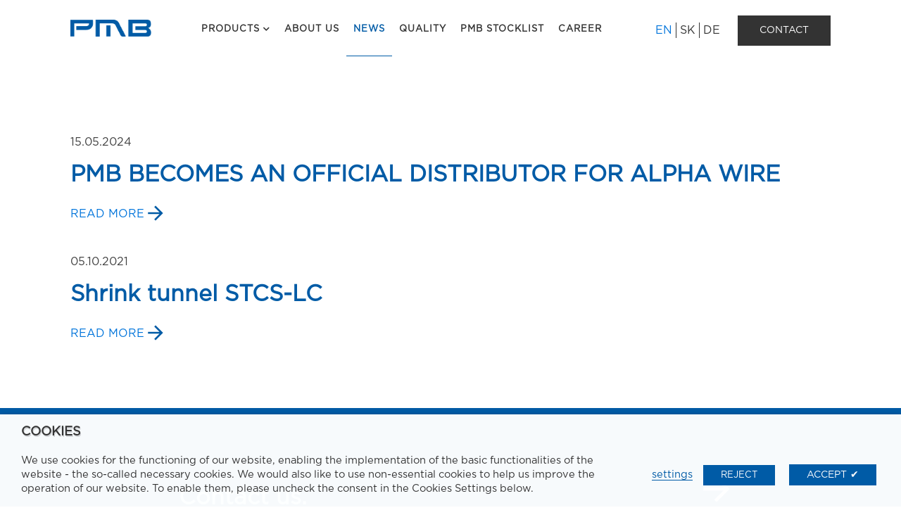

--- FILE ---
content_type: text/html; charset=UTF-8
request_url: https://www.pmb.eu/en/news/
body_size: 18185
content:
<!DOCTYPE html>
<html lang="en-US" >
<head>
<meta charset="UTF-8">
<meta name="viewport" content="width=device-width, initial-scale=1.0">
<link rel="preload" as="style" href="https://fonts.googleapis.com/css?family=Open+Sans:100,200,300,400,500,600,700,800,900|Source+Sans+Pro:100,200,300,400,500,600,700,800,900">
<link rel="stylesheet" href="https://fonts.googleapis.com/css?family=Open+Sans:100,200,300,400,500,600,700,800,900|Source+Sans+Pro:100,200,300,400,500,600,700,800,900">
<meta name='robots' content='index, follow, max-image-preview:large, max-snippet:-1, max-video-preview:-1'/>
<style>img:is([sizes="auto" i], [sizes^="auto," i]){contain-intrinsic-size:3000px 1500px}</style>
<link rel="alternate" hreflang="sk" href="https://www.pmb.eu/novinky/"/>
<link rel="alternate" hreflang="en" href="https://www.pmb.eu/en/news/"/>
<link rel="alternate" hreflang="de" href="https://www.pmb.eu/de/neu/"/>
<link rel="alternate" hreflang="x-default" href="https://www.pmb.eu/novinky/"/>
<title>News - PMB Slovakia</title>
<link rel="canonical" href="https://www.pmb.eu/en/news/"/>
<meta property="og:locale" content="en_US"/>
<meta property="og:type" content="article"/>
<meta property="og:title" content="News - PMB Slovakia"/>
<meta property="og:url" content="https://www.pmb.eu/en/news/"/>
<meta property="og:site_name" content="PMB Slovakia"/>
<meta property="article:modified_time" content="2021-11-29T13:15:17+00:00"/>
<meta property="og:image" content="https://www.pmb.eu/wp-content/uploads/2021/10/ogg.jpg"/>
<meta property="og:image:width" content="1200"/>
<meta property="og:image:height" content="628"/>
<meta property="og:image:type" content="image/jpeg"/>
<meta name="twitter:card" content="summary_large_image"/>
<script type="application/ld+json" class="yoast-schema-graph">{"@context":"https://schema.org","@graph":[{"@type":"WebPage","@id":"https://www.pmb.eu/en/news/","url":"https://www.pmb.eu/en/news/","name":"News - PMB Slovakia","isPartOf":{"@id":"https://www.pmb.eu/#website"},"datePublished":"2021-09-30T18:47:27+00:00","dateModified":"2021-11-29T13:15:17+00:00","breadcrumb":{"@id":"https://www.pmb.eu/en/news/#breadcrumb"},"inLanguage":"en-US","potentialAction":[{"@type":"ReadAction","target":["https://www.pmb.eu/en/news/"]}]},{"@type":"BreadcrumbList","@id":"https://www.pmb.eu/en/news/#breadcrumb","itemListElement":[{"@type":"ListItem","position":1,"name":"Domovská stránka","item":"https://www.pmb.eu/en/"},{"@type":"ListItem","position":2,"name":"News"}]},{"@type":"WebSite","@id":"https://www.pmb.eu/#website","url":"https://www.pmb.eu/","name":"PMB Slovakia","description":"Just another WordPress site","potentialAction":[{"@type":"SearchAction","target":{"@type":"EntryPoint","urlTemplate":"https://www.pmb.eu/?s={search_term_string}"},"query-input":"required name=search_term_string"}],"inLanguage":"en-US"}]}</script>
<style id='cf-frontend-style-inline-css'>@font-face{font-family:'Gotham-Ultra';font-weight:100;font-display:auto;src:url('/wp-content/uploads/2021/09/Gotham-Ultra.otf') format('OpenType');}
@font-face{font-family:'Gotham-Medium';font-weight:100;font-display:auto;src:url('/wp-content/uploads/2021/09/Gotham-Medium.otf') format('OpenType');}
@font-face{font-family:'Gotham-Light';font-weight:100;font-display:auto;src:url('/wp-content/uploads/2021/09/Gotham-Light.otf') format('OpenType');}
@font-face{font-family:'Gotham-Book';font-weight:100;font-display:auto;src:url('/wp-content/uploads/2021/09/Gotham-Book.otf') format('OpenType');}
@font-face{font-family:'Gotham-Bold';font-weight:100;font-display:auto;src:url('/wp-content/uploads/2021/09/Gotham-Bold.otf') format('OpenType');}
@font-face{font-family:'Gotham-Black';font-weight:100;font-display:auto;src:url('/wp-content/uploads/2021/09/Gotham-Black.otf') format('OpenType');}</style>
<link rel="stylesheet" type="text/css" href="//www.pmb.eu/wp-content/cache/wpfc-minified/fddfn1tn/btzmu.css" media="all"/>
<style id='classic-theme-styles-inline-css'>.wp-block-button__link{color:#fff;background-color:#32373c;border-radius:9999px;box-shadow:none;text-decoration:none;padding:calc(.667em + 2px) calc(1.333em + 2px);font-size:1.125em}.wp-block-file__button{background:#32373c;color:#fff;text-decoration:none}</style>
<style id='global-styles-inline-css'>:root{--wp--preset--aspect-ratio--square:1;--wp--preset--aspect-ratio--4-3:4/3;--wp--preset--aspect-ratio--3-4:3/4;--wp--preset--aspect-ratio--3-2:3/2;--wp--preset--aspect-ratio--2-3:2/3;--wp--preset--aspect-ratio--16-9:16/9;--wp--preset--aspect-ratio--9-16:9/16;--wp--preset--color--black:#000000;--wp--preset--color--cyan-bluish-gray:#abb8c3;--wp--preset--color--white:#ffffff;--wp--preset--color--pale-pink:#f78da7;--wp--preset--color--vivid-red:#cf2e2e;--wp--preset--color--luminous-vivid-orange:#ff6900;--wp--preset--color--luminous-vivid-amber:#fcb900;--wp--preset--color--light-green-cyan:#7bdcb5;--wp--preset--color--vivid-green-cyan:#00d084;--wp--preset--color--pale-cyan-blue:#8ed1fc;--wp--preset--color--vivid-cyan-blue:#0693e3;--wp--preset--color--vivid-purple:#9b51e0;--wp--preset--gradient--vivid-cyan-blue-to-vivid-purple:linear-gradient(135deg,rgba(6,147,227,1) 0%,rgb(155,81,224) 100%);--wp--preset--gradient--light-green-cyan-to-vivid-green-cyan:linear-gradient(135deg,rgb(122,220,180) 0%,rgb(0,208,130) 100%);--wp--preset--gradient--luminous-vivid-amber-to-luminous-vivid-orange:linear-gradient(135deg,rgba(252,185,0,1) 0%,rgba(255,105,0,1) 100%);--wp--preset--gradient--luminous-vivid-orange-to-vivid-red:linear-gradient(135deg,rgba(255,105,0,1) 0%,rgb(207,46,46) 100%);--wp--preset--gradient--very-light-gray-to-cyan-bluish-gray:linear-gradient(135deg,rgb(238,238,238) 0%,rgb(169,184,195) 100%);--wp--preset--gradient--cool-to-warm-spectrum:linear-gradient(135deg,rgb(74,234,220) 0%,rgb(151,120,209) 20%,rgb(207,42,186) 40%,rgb(238,44,130) 60%,rgb(251,105,98) 80%,rgb(254,248,76) 100%);--wp--preset--gradient--blush-light-purple:linear-gradient(135deg,rgb(255,206,236) 0%,rgb(152,150,240) 100%);--wp--preset--gradient--blush-bordeaux:linear-gradient(135deg,rgb(254,205,165) 0%,rgb(254,45,45) 50%,rgb(107,0,62) 100%);--wp--preset--gradient--luminous-dusk:linear-gradient(135deg,rgb(255,203,112) 0%,rgb(199,81,192) 50%,rgb(65,88,208) 100%);--wp--preset--gradient--pale-ocean:linear-gradient(135deg,rgb(255,245,203) 0%,rgb(182,227,212) 50%,rgb(51,167,181) 100%);--wp--preset--gradient--electric-grass:linear-gradient(135deg,rgb(202,248,128) 0%,rgb(113,206,126) 100%);--wp--preset--gradient--midnight:linear-gradient(135deg,rgb(2,3,129) 0%,rgb(40,116,252) 100%);--wp--preset--font-size--small:13px;--wp--preset--font-size--medium:20px;--wp--preset--font-size--large:36px;--wp--preset--font-size--x-large:42px;--wp--preset--spacing--20:0.44rem;--wp--preset--spacing--30:0.67rem;--wp--preset--spacing--40:1rem;--wp--preset--spacing--50:1.5rem;--wp--preset--spacing--60:2.25rem;--wp--preset--spacing--70:3.38rem;--wp--preset--spacing--80:5.06rem;--wp--preset--shadow--natural:6px 6px 9px rgba(0, 0, 0, 0.2);--wp--preset--shadow--deep:12px 12px 50px rgba(0, 0, 0, 0.4);--wp--preset--shadow--sharp:6px 6px 0px rgba(0, 0, 0, 0.2);--wp--preset--shadow--outlined:6px 6px 0px -3px rgba(255, 255, 255, 1), 6px 6px rgba(0, 0, 0, 1);--wp--preset--shadow--crisp:6px 6px 0px rgba(0, 0, 0, 1);}:where(.is-layout-flex){gap:0.5em;}:where(.is-layout-grid){gap:0.5em;}body .is-layout-flex{display:flex;}.is-layout-flex{flex-wrap:wrap;align-items:center;}.is-layout-flex > :is(*, div){margin:0;}body .is-layout-grid{display:grid;}.is-layout-grid > :is(*, div){margin:0;}:where(.wp-block-columns.is-layout-flex){gap:2em;}:where(.wp-block-columns.is-layout-grid){gap:2em;}:where(.wp-block-post-template.is-layout-flex){gap:1.25em;}:where(.wp-block-post-template.is-layout-grid){gap:1.25em;}.has-black-color{color:var(--wp--preset--color--black) !important;}.has-cyan-bluish-gray-color{color:var(--wp--preset--color--cyan-bluish-gray) !important;}.has-white-color{color:var(--wp--preset--color--white) !important;}.has-pale-pink-color{color:var(--wp--preset--color--pale-pink) !important;}.has-vivid-red-color{color:var(--wp--preset--color--vivid-red) !important;}.has-luminous-vivid-orange-color{color:var(--wp--preset--color--luminous-vivid-orange) !important;}.has-luminous-vivid-amber-color{color:var(--wp--preset--color--luminous-vivid-amber) !important;}.has-light-green-cyan-color{color:var(--wp--preset--color--light-green-cyan) !important;}.has-vivid-green-cyan-color{color:var(--wp--preset--color--vivid-green-cyan) !important;}.has-pale-cyan-blue-color{color:var(--wp--preset--color--pale-cyan-blue) !important;}.has-vivid-cyan-blue-color{color:var(--wp--preset--color--vivid-cyan-blue) !important;}.has-vivid-purple-color{color:var(--wp--preset--color--vivid-purple) !important;}.has-black-background-color{background-color:var(--wp--preset--color--black) !important;}.has-cyan-bluish-gray-background-color{background-color:var(--wp--preset--color--cyan-bluish-gray) !important;}.has-white-background-color{background-color:var(--wp--preset--color--white) !important;}.has-pale-pink-background-color{background-color:var(--wp--preset--color--pale-pink) !important;}.has-vivid-red-background-color{background-color:var(--wp--preset--color--vivid-red) !important;}.has-luminous-vivid-orange-background-color{background-color:var(--wp--preset--color--luminous-vivid-orange) !important;}.has-luminous-vivid-amber-background-color{background-color:var(--wp--preset--color--luminous-vivid-amber) !important;}.has-light-green-cyan-background-color{background-color:var(--wp--preset--color--light-green-cyan) !important;}.has-vivid-green-cyan-background-color{background-color:var(--wp--preset--color--vivid-green-cyan) !important;}.has-pale-cyan-blue-background-color{background-color:var(--wp--preset--color--pale-cyan-blue) !important;}.has-vivid-cyan-blue-background-color{background-color:var(--wp--preset--color--vivid-cyan-blue) !important;}.has-vivid-purple-background-color{background-color:var(--wp--preset--color--vivid-purple) !important;}.has-black-border-color{border-color:var(--wp--preset--color--black) !important;}.has-cyan-bluish-gray-border-color{border-color:var(--wp--preset--color--cyan-bluish-gray) !important;}.has-white-border-color{border-color:var(--wp--preset--color--white) !important;}.has-pale-pink-border-color{border-color:var(--wp--preset--color--pale-pink) !important;}.has-vivid-red-border-color{border-color:var(--wp--preset--color--vivid-red) !important;}.has-luminous-vivid-orange-border-color{border-color:var(--wp--preset--color--luminous-vivid-orange) !important;}.has-luminous-vivid-amber-border-color{border-color:var(--wp--preset--color--luminous-vivid-amber) !important;}.has-light-green-cyan-border-color{border-color:var(--wp--preset--color--light-green-cyan) !important;}.has-vivid-green-cyan-border-color{border-color:var(--wp--preset--color--vivid-green-cyan) !important;}.has-pale-cyan-blue-border-color{border-color:var(--wp--preset--color--pale-cyan-blue) !important;}.has-vivid-cyan-blue-border-color{border-color:var(--wp--preset--color--vivid-cyan-blue) !important;}.has-vivid-purple-border-color{border-color:var(--wp--preset--color--vivid-purple) !important;}.has-vivid-cyan-blue-to-vivid-purple-gradient-background{background:var(--wp--preset--gradient--vivid-cyan-blue-to-vivid-purple) !important;}.has-light-green-cyan-to-vivid-green-cyan-gradient-background{background:var(--wp--preset--gradient--light-green-cyan-to-vivid-green-cyan) !important;}.has-luminous-vivid-amber-to-luminous-vivid-orange-gradient-background{background:var(--wp--preset--gradient--luminous-vivid-amber-to-luminous-vivid-orange) !important;}.has-luminous-vivid-orange-to-vivid-red-gradient-background{background:var(--wp--preset--gradient--luminous-vivid-orange-to-vivid-red) !important;}.has-very-light-gray-to-cyan-bluish-gray-gradient-background{background:var(--wp--preset--gradient--very-light-gray-to-cyan-bluish-gray) !important;}.has-cool-to-warm-spectrum-gradient-background{background:var(--wp--preset--gradient--cool-to-warm-spectrum) !important;}.has-blush-light-purple-gradient-background{background:var(--wp--preset--gradient--blush-light-purple) !important;}.has-blush-bordeaux-gradient-background{background:var(--wp--preset--gradient--blush-bordeaux) !important;}.has-luminous-dusk-gradient-background{background:var(--wp--preset--gradient--luminous-dusk) !important;}.has-pale-ocean-gradient-background{background:var(--wp--preset--gradient--pale-ocean) !important;}.has-electric-grass-gradient-background{background:var(--wp--preset--gradient--electric-grass) !important;}.has-midnight-gradient-background{background:var(--wp--preset--gradient--midnight) !important;}.has-small-font-size{font-size:var(--wp--preset--font-size--small) !important;}.has-medium-font-size{font-size:var(--wp--preset--font-size--medium) !important;}.has-large-font-size{font-size:var(--wp--preset--font-size--large) !important;}.has-x-large-font-size{font-size:var(--wp--preset--font-size--x-large) !important;}:where(.wp-block-post-template.is-layout-flex){gap:1.25em;}:where(.wp-block-post-template.is-layout-grid){gap:1.25em;}:where(.wp-block-columns.is-layout-flex){gap:2em;}:where(.wp-block-columns.is-layout-grid){gap:2em;}:root :where(.wp-block-pullquote){font-size:1.5em;line-height:1.6;}</style>
<link rel="stylesheet" type="text/css" href="//www.pmb.eu/wp-content/cache/wpfc-minified/rad6azs/btzmu.css" media="all"/>
<style id='rs-plugin-settings-inline-css'>#rs-demo-id{}</style>
<link rel="stylesheet" type="text/css" href="//www.pmb.eu/wp-content/cache/wpfc-minified/22bt3ywi/btzmu.css" media="all"/>
<script src='//www.pmb.eu/wp-content/cache/wpfc-minified/8z14o3gb/btzmu.js'></script>
<script id="cookie-law-info-js-extra">var Cli_Data={"nn_cookie_ids":["1","2"],"non_necessary_cookies":{"facebook":["Dobrovo\u013en\u00e9 (non-essential) cookies Facebook [pixel]"],"google-analytics":["Dobrovo\u013en\u00e9 (non-essential) cookies Google Analytics"]},"cookielist":{"necessary":{"0":{"ID":2486,"post_author":"2","post_date":"2022-02-14 10:44:12","post_date_gmt":"2022-02-14 10:44:12","post_content":"","post_title":"Essential cookies - always enabled","post_excerpt":"","post_status":"publish","comment_status":"closed","ping_status":"closed","post_password":"","post_name":"nevyhnutne-essential-cookies-vzdy-povolene","to_ping":"","pinged":"","post_modified":"2022-02-14 12:47:12","post_modified_gmt":"2022-02-14 12:47:12","post_content_filtered":"","post_parent":0,"guid":"https:\/\/www.pmb.eu\/cookielawinfo\/nevyhnutne-essential-cookies-vzdy-povolene\/","menu_order":0,"post_type":"cookielawinfo","post_mime_type":"","comment_count":"0","filter":"raw"},"term_id":98,"name":"Essential cookies","loadonstart":"1","defaultstate":"disabled","ccpa_optout":0},"facebook":{"0":{"ID":2485,"post_author":"2","post_date":"2022-02-14 10:44:12","post_date_gmt":"2022-02-14 10:44:12","post_content":"<p class=\"western\" align=\"justify\">Na\u0161a webov\u00e1 str\u00e1nka m\u00e1 integrovan\u00e9 doplnky soci\u00e1lnej siete Facebook (Facebook Ireland Ltd., 4 Grand Canal Square, Grand Canal Harbour, Dublin 2 Ireland), ktor\u00e9 spozn\u00e1te pod\u013ea loga Facebooku alebo tla\u010didiel \"Like\" (\"P\u00e1\u010di sa mi to\") a \"Share\" (\"Zdie\u013ea\u0165\") umiestnen\u00fdch na webovej str\u00e1nke. Preh\u013ead v\u0161etk\u00fdch doplnkov pre Facebook n\u00e1jdete na nasledovnej str\u00e1nke Facebooku: <a href=\"http:\/\/developers.facebook.com\/docs\/plugins\/\" target=\"_blank\" rel=\"noopener noreferrer\"><u>http:\/\/developers.facebook.com\/docs\/plugins\/<\/u><\/a><\/p>\r\n<p class=\"western\" align=\"justify\">Po\u010das Va\u0161ej n\u00e1v\u0161tevy na na\u0161ej webovej str\u00e1nke vytv\u00e1ra tento doplnok priame spojenie V\u00e1\u0161ho prehliada\u010da so serverom Facebooku, cez ktor\u00e9 Facebook dostane inform\u00e1ciu, \u017ee niekto z Va\u0161ej IP-adresy pristupuje na na\u0161u webov\u00fa str\u00e1nku. Ak ste popritom prihl\u00e1sen\u00ed na svojom konte na Facebooku a kliknete na tla\u010didlo \u201eLike\u201c alebo \u201eShare\u201c, m\u00f4\u017eete obsah n\u00e1\u0161ho port\u00e1lu prepoji\u0165 so svoj\u00edm profilom na Facebooku. Facebook tak m\u00f4\u017ee Va\u0161u n\u00e1v\u0161tevu webovej str\u00e1nky priradi\u0165 V\u00e1\u0161mu pou\u017e\u00edvate\u013esk\u00e9mu kontu. Podrobnej\u0161ie inform\u00e1cie n\u00e1jdete v podmienkach spolo\u010dnosti Facebook o ochrane osobn\u00fdch \u00fadajov:<\/p>\r\n<p class=\"western\" align=\"justify\"><u><a href=\"https:\/\/sk-sk.facebook.com\/privacy\/explanation\">https:\/\/sk-sk.facebook.com\/privacy\/explanation<\/a><\/u>.<\/p>\r\n<p class=\"western\" align=\"justify\">Pre u\u017e\u00edvanie t\u00fdchto cookies sa vy\u017eaduje V\u00e1\u0161 s\u00fahlas. Ak si ne\u017eel\u00e1te, aby Facebook prira\u010foval n\u00e1v\u0161tevu na\u0161ich webov\u00fdch str\u00e1nok k V\u00e1\u0161mu pou\u017e\u00edvate\u013esk\u00e9mu kontu na Facebooku, odhl\u00e1ste sa pros\u00edm z V\u00e1\u0161ho pou\u017e\u00edvate\u013esk\u00e9ho \u00fa\u010dtu na Facebooku.<\/p>","post_title":"Non-essential cookies Facebook [pixel]","post_excerpt":"","post_status":"publish","comment_status":"closed","ping_status":"closed","post_password":"","post_name":"dobrovolne-non-essential-cookies-facebook-pixel","to_ping":"","pinged":"","post_modified":"2022-02-14 12:31:08","post_modified_gmt":"2022-02-14 12:31:08","post_content_filtered":"","post_parent":0,"guid":"https:\/\/www.pmb.eu\/cookielawinfo\/dobrovolne-non-essential-cookies-facebook-pixel\/","menu_order":0,"post_type":"cookielawinfo","post_mime_type":"","comment_count":"0","filter":"raw"},"term_id":96,"name":"Non-essential cookies Facebook [pixel]","loadonstart":0,"defaultstate":"disabled","ccpa_optout":0},"google-analytics":{"0":{"ID":2484,"post_author":"2","post_date":"2022-02-14 10:44:11","post_date_gmt":"2022-02-14 10:44:11","post_content":"<p class=\"western\" align=\"justify\">Okrem vy\u0161\u0161ie uveden\u00e9ho vyu\u017e\u00edvame Google Analytics, webov\u00fa anal\u00fdzu spolo\u010dnosti Google Ireland Limited (\u201e<b>Google<\/b>\u201c), spolo\u010dnos\u0165 zalo\u017een\u00e1 a prev\u00e1dzkovan\u00e1 pod\u013ea pr\u00e1vnych predpisov \u00cdrska (registra\u010dn\u00e9 \u010d\u00edslo 368047), so s\u00eddlom na adrese Gordon House, Barrow Street, Dublin 4, \u00cdrsko. Google Analytics pou\u017e\u00edva cookies, t.j. d\u00e1tov\u00e9 s\u00fabory, ktor\u00e9 sa ukladaj\u00fa na Va\u0161om po\u010d\u00edta\u010di, aby sa pomocou nich mohlo analyzova\u0165 pou\u017e\u00edvanie na\u0161ej webovej str\u00e1nky.<\/p>\r\n<p class=\"western\" align=\"justify\">Inform\u00e1cie o Va\u0161om pou\u017e\u00edvan\u00ed tejto webovej str\u00e1nky z\u00edskan\u00e9 cez cookies sa spravidla pren\u00e1\u0161aj\u00fa na server spolo\u010dnosti Google a tam sa ukladaj\u00fa. Iba vo v\u00fdnimo\u010dn\u00fdch pr\u00edpadoch sa na server spolo\u010dnosti Google pren\u00e1\u0161a pln\u00e1 IP-adresa. Na na\u0161u po\u017eiadavku Google tieto inform\u00e1cie pou\u017eije na vyhodnotenie V\u00e1\u0161ho pou\u017e\u00edvania webovej str\u00e1nky a na zostavenie spr\u00e1v pre n\u00e1s o aktivit\u00e1ch na port\u00e1li, ako aj na poskytovanie slu\u017eieb s\u00favisiacich s pou\u017e\u00edvan\u00edm webovej str\u00e1nky.<\/p>","post_title":"Non-essential cookies for Google Analytics","post_excerpt":"","post_status":"publish","comment_status":"closed","ping_status":"closed","post_password":"","post_name":"dobrovolne-non-essential-cookies-google-analytics","to_ping":"","pinged":"","post_modified":"2022-02-14 12:45:10","post_modified_gmt":"2022-02-14 12:45:10","post_content_filtered":"","post_parent":0,"guid":"https:\/\/www.pmb.eu\/cookielawinfo\/dobrovolne-non-essential-cookies-google-analytics\/","menu_order":0,"post_type":"cookielawinfo","post_mime_type":"","comment_count":"0","filter":"raw"},"term_id":97,"name":"Google Analytics non-essential cookies","loadonstart":0,"defaultstate":"disabled","ccpa_optout":0}},"ajax_url":"https:\/\/www.pmb.eu\/wp-admin\/admin-ajax.php","current_lang":"en","security":"6fed7e2d22","eu_countries":["GB"],"geoIP":"disabled","consentVersion":"1","strictlyEnabled":["necessary","obligatoire"],"cookieDomain":"","privacy_length":"250","ccpaEnabled":"","ccpaRegionBased":"","ccpaBarEnabled":"","ccpaType":"gdpr"};
var log_object={"ajax_url":"https:\/\/www.pmb.eu\/wp-admin\/admin-ajax.php"};</script>
<script src='//www.pmb.eu/wp-content/cache/wpfc-minified/9iboar4y/btzmu.js'></script>
<link rel="https://api.w.org/" href="https://www.pmb.eu/en/wp-json/"/><link rel="alternate" title="JSON" type="application/json" href="https://www.pmb.eu/en/wp-json/wp/v2/pages/2430"/><link rel="EditURI" type="application/rsd+xml" title="RSD" href="https://www.pmb.eu/xmlrpc.php?rsd"/>
<meta name="generator" content="WordPress 6.8.2"/>
<link rel='shortlink' href='https://www.pmb.eu/en/?p=2430'/>
<link rel="alternate" title="oEmbed (JSON)" type="application/json+oembed" href="https://www.pmb.eu/en/wp-json/oembed/1.0/embed?url=https%3A%2F%2Fwww.pmb.eu%2Fen%2Fnews%2F"/>
<link rel="alternate" title="oEmbed (XML)" type="text/xml+oembed" href="https://www.pmb.eu/en/wp-json/oembed/1.0/embed?url=https%3A%2F%2Fwww.pmb.eu%2Fen%2Fnews%2F&#038;format=xml"/>
<meta name="generator" content="WPML ver:4.5.8 stt:1,3,10;"/>
<style>.main-switcher li:nth-child(1),
.main-switcher li:nth-child(2){border-right:1px solid #333 !important;}
#cookie-law-info-bar > div > span > div > div.cli-bar-btn_container > a{margin-left:15px !important;}
#cookie-law-info-bar > div > span > div > div.cli-bar-btn_container > a:first-child{margin-left:0px !important;}
#cliSettingsPopup > div > div > div > div > div > div:nth-child(3) > div > a{background:rgb(0, 91, 166) !important;color:#fff !important;}
.cli-switch input:checked + .cli-slider{background:rgb(0, 91, 166) !important;}
#cookie_action_close_header:after{content:'✔';margin-left:5px;}</style>
<meta name="generator" content="Powered by Slider Revolution 6.3.9 - responsive, Mobile-Friendly Slider Plugin for WordPress with comfortable drag and drop interface."/>
<link rel="icon" href="https://www.pmb.eu/wp-content/uploads/2021/10/cropped-favicon_light-32x32.png" sizes="32x32"/>
<link rel="icon" href="https://www.pmb.eu/wp-content/uploads/2021/10/cropped-favicon_light-192x192.png" sizes="192x192"/>
<link rel="apple-touch-icon" href="https://www.pmb.eu/wp-content/uploads/2021/10/cropped-favicon_light-180x180.png"/>
<meta name="msapplication-TileImage" content="https://www.pmb.eu/wp-content/uploads/2021/10/cropped-favicon_light-270x270.png"/>
<script>function setREVStartSize(e){
//window.requestAnimationFrame(function(){
window.RSIW=window.RSIW===undefined ? window.innerWidth:window.RSIW;
window.RSIH=window.RSIH===undefined ? window.innerHeight:window.RSIH;
try {
var pw=document.getElementById(e.c).parentNode.offsetWidth,
newh;
pw=pw===0||isNaN(pw) ? window.RSIW:pw;
e.tabw=e.tabw===undefined ? 0:parseInt(e.tabw);
e.thumbw=e.thumbw===undefined ? 0:parseInt(e.thumbw);
e.tabh=e.tabh===undefined ? 0:parseInt(e.tabh);
e.thumbh=e.thumbh===undefined ? 0:parseInt(e.thumbh);
e.tabhide=e.tabhide===undefined ? 0:parseInt(e.tabhide);
e.thumbhide=e.thumbhide===undefined ? 0:parseInt(e.thumbhide);
e.mh=e.mh===undefined||e.mh==""||e.mh==="auto" ? 0:parseInt(e.mh,0);
if(e.layout==="fullscreen"||e.l==="fullscreen")
newh=Math.max(e.mh,window.RSIH);
else{
e.gw=Array.isArray(e.gw) ? e.gw:[e.gw];
for (var i in e.rl) if(e.gw[i]===undefined||e.gw[i]===0) e.gw[i]=e.gw[i-1];
e.gh=e.el===undefined||e.el===""||(Array.isArray(e.el)&&e.el.length==0)? e.gh:e.el;
e.gh=Array.isArray(e.gh) ? e.gh:[e.gh];
for (var i in e.rl) if(e.gh[i]===undefined||e.gh[i]===0) e.gh[i]=e.gh[i-1];
var nl=new Array(e.rl.length),
ix=0,
sl;
e.tabw=e.tabhide>=pw ? 0:e.tabw;
e.thumbw=e.thumbhide>=pw ? 0:e.thumbw;
e.tabh=e.tabhide>=pw ? 0:e.tabh;
e.thumbh=e.thumbhide>=pw ? 0:e.thumbh;
for (var i in e.rl) nl[i]=e.rl[i]<window.RSIW ? 0:e.rl[i];
sl=nl[0];
for (var i in nl) if(sl>nl[i]&&nl[i]>0){ sl=nl[i]; ix=i;}
var m=pw>(e.gw[ix]+e.tabw+e.thumbw) ? 1:(pw-(e.tabw+e.thumbw)) / (e.gw[ix]);
newh=(e.gh[ix] * m) + (e.tabh + e.thumbh);
}
if(window.rs_init_css===undefined) window.rs_init_css=document.head.appendChild(document.createElement("style"));
document.getElementById(e.c).height=newh+"px";
window.rs_init_css.innerHTML +="#"+e.c+"_wrapper { height: "+newh+"px }";
} catch(e){
console.log("Failure at Presize of Slider:" + e)
}};</script>
<style id="wp-custom-css">h1,h2,h3{color:#005ba6 !important;text-shadow:unset !important;}
.changeable_heading{color:#fff !important;}
.ct-div-block:hover .ct-span{color:#fff;}</style>
<link rel="stylesheet" type="text/css" href="//www.pmb.eu/wp-content/cache/wpfc-minified/jqyh46px/e784j.css" media="all"/>
</head>
<body class="wp-singular page-template-default page page-id-2430 wp-theme-oxygen-is-not-a-theme wp-embed-responsive oxygen-body">
<header id="_header-1-22" class="oxy-header-wrapper oxy-overlay-header oxy-header"><div id="_header_row-2-22" class="oxy-header-row header"><div class="oxy-header-container"><div id="_header_left-3-22" class="oxy-header-left"><a id="link-89-22" class="ct-link header_logo" href="https://www.pmb.eu/en/"><img id="image-9-22" alt="" src="https://www.pmb.eu/wp-content/uploads/2021/09/Logo.png" class="ct-image"/></a></div><div id="_header_center-4-22" class="oxy-header-center"><nav id="_nav_menu-6-22" class="oxy-nav-menu oxy-nav-menu-dropdowns oxy-nav-menu-dropdown-arrow"><div class='oxy-menu-toggle'><div class='oxy-nav-menu-hamburger-wrap'><div class='oxy-nav-menu-hamburger'><div class='oxy-nav-menu-hamburger-line'></div><div class='oxy-nav-menu-hamburger-line'></div><div class='oxy-nav-menu-hamburger-line'></div></div></div></div><div class="menu-main-menu-en-container"><ul id="menu-main-menu-en" class="oxy-nav-menu-list"><li id="menu-item-1020" class="menu-item menu-item-type-custom menu-item-object-custom menu-item-1020"><a href="#">Products</a></li> <li id="menu-item-1025" class="menu-item menu-item-type-post_type menu-item-object-page menu-item-1025"><a href="https://www.pmb.eu/en/about-us/">About us</a></li> <li id="menu-item-2433" class="menu-item menu-item-type-post_type menu-item-object-page current-menu-item page_item page-item-2430 current_page_item menu-item-2433"><a href="https://www.pmb.eu/en/news/" aria-current="page">News</a></li> <li id="menu-item-1019" class="menu-item menu-item-type-post_type menu-item-object-page menu-item-1019"><a href="https://www.pmb.eu/en/production-of-cable-harnesses/quality/">Quality</a></li> <li id="menu-item-5449" class="menu-item menu-item-type-post_type menu-item-object-page menu-item-5449"><a href="https://www.pmb.eu/en/pmb-stocklist/">PMB Stocklist</a></li> <li id="menu-item-1032" class="menu-item menu-item-type-custom menu-item-object-custom menu-item-1032"><a href="https://www.pmbjob.sk/sk/">Career</a></li> </ul></div></nav></div><div id="_header_right-5-22" class="oxy-header-right"><div id="div_block-189-22" class="ct-div-block burger"><div id="div_blburgerock-191-22" class="ct-div-block burger_top_bar"></div><div id="div_block-192-22" class="ct-div-block burger_bot_bar"></div></div><div id="code_block-265-22" class="ct-code-block">
<div class="language-switcher"><ul class="main-switcher"><li><span>EN</span><li ><a href="https://www.pmb.eu/novinky/">SK</a></li><li ><a href="https://www.pmb.eu/de/neu/">DE</a></li></li></ul></div></div><div id="code_block-90-22" class="ct-code-block"><div class="button_su"> <span class="su_button_circle"> </span> <a href="/en/contact" class="button_su_inner"> <span class="button_text_container"> CONTACT </span> </a></div></div></div></div></div></header>
<div id="div_block-91-22" class="ct-div-block produkty_submenu_wrapper"><div id="div_block-92-22" class="ct-div-block"><nav id="_nav_menu-93-22" class="oxy-nav-menu oxy-nav-menu-dropdowns oxy-nav-menu-dropdown-arrow oxy-nav-menu-vertical"><div class='oxy-menu-toggle'><div class='oxy-nav-menu-hamburger-wrap'><div class='oxy-nav-menu-hamburger'><div class='oxy-nav-menu-hamburger-line'></div><div class='oxy-nav-menu-hamburger-line'></div><div class='oxy-nav-menu-hamburger-line'></div></div></div></div><div class="menu-products_submenu-container"><ul id="menu-products_submenu" class="oxy-nav-menu-list"><li id="menu-item-1274" class="menu-item menu-item-type-custom menu-item-object-custom menu-item-1274"><a href="/en/distribution-of-wires-and-cables/">Wires &#038; cables</a></li> <li id="menu-item-1275" class="menu-item menu-item-type-custom menu-item-object-custom menu-item-1275"><a href="/en/production-of-cable-harnesses/">Cable harnesses</a></li> <li id="menu-item-1276" class="menu-item menu-item-type-custom menu-item-object-custom menu-item-1276"><a href="/en/distribution-of-technology/">Technology distribution</a></li> <li id="menu-item-1277" class="menu-item menu-item-type-custom menu-item-object-custom menu-item-1277"><a href="/en/distribution-of-power-cords/">Power cords</a></li> <li id="menu-item-1278" class="menu-item menu-item-type-custom menu-item-object-custom menu-item-1278"><a href="/en/protective-equipment/">Protective equipment</a></li> </ul></div></nav><div id="div_block-99-22" class="ct-div-block"><div id="div_block-133-22" class="ct-div-block sub_sub_menu_link_0"><div id="div_block-141-22" class="ct-div-block"><a id="link_text-142-22" class="ct-link-text" href="/en/distribution-of-wires-and-cables/singlecore">Singlecore</a><a id="link_text-143-22" class="ct-link-text" href="/en/distribution-of-wires-and-cables/multicore">Multicore</a><a id="link_text-267-22" class="ct-link-text" href="/en/distribution-of-wires-and-cables/ul-certified">UL certified</a><a id="link_text-268-22" class="ct-link-text" href="/en/distribution-of-wires-and-cables/silicone">Silicone</a><a id="link_text-269-22" class="ct-link-text" href="/en/distribution-of-wires-and-cables/halogen-free">Halogen-free</a></div></div><div id="div_block-178-22" class="ct-div-block sub_sub_menu_link_1"><div id="div_block-179-22" class="ct-div-block"><a id="link_text-181-22" class="ct-link-text" href="https://www.pmb.eu/en/production-of-cable-harnesses/technologicke-vybavenie/" target="_self">Machinery equipment</a><a id="link_text-182-22" class="ct-link-text" href="/en/production-of-cable-harnesses/quality" target="_self">Quality</a></div></div><div id="div_block-100-22" class="ct-div-block sub_sub_menu_link_2"><div id="div_block-104-22" class="ct-div-block"><a id="link_text-105-22" class="ct-link-text" href="https://www.pmb.eu/en/distribution-of-technology/fully-automatic-crimping-machines">Fully Automatic Crimping Machines</a><a id="link_text-112-22" class="ct-link-text" href="https://www.pmb.eu/en/distribution-of-technology/semi-automatic-crimping-machines">Semi Automatic Crimping Machines</a><a id="link_text-113-22" class="ct-link-text" href="https://www.pmb.eu/en/distribution-of-technology/cutting-and-stripping-equipment">Cutting and stripping eqiupment</a><a id="link_text-114-22" class="ct-link-text" href="https://www.pmb.eu/en/distribution-of-technology/measuring-and-testing-equipments">Measuring And Testing Equipments</a><a id="link_text-115-22" class="ct-link-text" href="https://www.pmb.eu/en/distribution-of-technology/tape-dispensers">Tape Dispensers</a></div><div id="div_block-118-22" class="ct-div-block"><a id="link_text-116-22" class="ct-link-text" href="https://www.pmb.eu/en/distribution-of-technology/torque-electric-screwdriwers">Toruqe Electric Screwdrivers</a><a id="link_text-117-22" class="ct-link-text" href="https://www.pmb.eu/en/distribution-of-technology/wire-feeding-devices">Wire Feeding Devices</a><a id="link_text-121-22" class="ct-link-text" href="https://www.pmb.eu/en/distribution-of-technology/heat-shrink-processing-machines">Heat Shrink Processing Machines</a><a id="link_text-344-1039" class="ct-link-text" href="https://www.pmb.eu/en/distribution-of-technology/crimping-aplicators">Crimping aplicators</a></div></div><div id="div_block-144-22" class="ct-div-block sub_sub_menu_link_3"><div id="div_block-145-22" class="ct-div-block"><a id="link_text-146-22" class="ct-link-text" href="/en/distribution-of-power-cords/europe" target="_self">Europe</a><a id="link_text-147-22" class="ct-link-text" href="/en/distribution-of-power-cords/north-america" target="_self">North America</a><a id="link_text-148-22" class="ct-link-text" href="/en/distribution-of-power-cords/south-america" target="_self">South America</a><a id="link_text-270-22" class="ct-link-text" href="/en/distribution-of-power-cords/middle-east-africa" target="_self">Middle East &amp; Africa</a><a id="link_text-271-22" class="ct-link-text" href="/en/distribution-of-power-cords/oceania" target="_self">Oceania</a></div><div id="div_block-274-22" class="ct-div-block"><a id="link_text-273-22" class="ct-link-text" href="/en/distribution-of-power-cords/connectors" target="_self">Connectors</a><a id="link_text-272-22" class="ct-link-text" href="/en/distribution-of-power-cords/far-east" target="_self">Far East</a></div></div><div id="div_block-155-22" class="ct-div-block sub_sub_menu_link_4"><div id="div_block-156-22" class="ct-div-block"><a id="link_text-157-22" class="ct-link-text" href="https://www.pmbpracovneodevy.sk/sk/?=stranka" target="_self">Manufacture of workwear</a><a id="link_text-158-22" class="ct-link-text" href="https://www.pmbpracovneodevy.sk/sk/?=stranka" target="_self">Wholesale</a></div></div><div id="div_block-166-22" class="ct-div-block sub_sub_menu_link_5"><div id="div_block-167-22" class="ct-div-block"><a id="link_text-168-22" class="ct-link-text" href="#" target="_self">Test link</a><a id="link_text-169-22" class="ct-link-text" href="#" target="_self">Test link</a><a id="link_text-170-22" class="ct-link-text" href="#" target="_self">Test link</a><a id="link_text-172-22" class="ct-link-text" href="#" target="_self">Test link</a></div></div></div></div></div><div id="div_block-186-22" class="ct-div-block mobile_menu"><div id="div_block-188-22" class="ct-div-block"><nav id="_nav_menu-196-22" class="oxy-nav-menu mobil_menu_ul oxy-nav-menu-dropdowns oxy-nav-menu-dropdown-arrow oxy-nav-menu-vertical"><div class='oxy-menu-toggle'><div class='oxy-nav-menu-hamburger-wrap'><div class='oxy-nav-menu-hamburger'><div class='oxy-nav-menu-hamburger-line'></div><div class='oxy-nav-menu-hamburger-line'></div><div class='oxy-nav-menu-hamburger-line'></div></div></div></div><div class="menu-main-menu-en-container"><ul id="menu-main-menu-en-1" class="oxy-nav-menu-list"><li class="menu-item menu-item-type-custom menu-item-object-custom menu-item-1020"><a href="#">Products</a></li> <li class="menu-item menu-item-type-post_type menu-item-object-page menu-item-1025"><a href="https://www.pmb.eu/en/about-us/">About us</a></li> <li class="menu-item menu-item-type-post_type menu-item-object-page current-menu-item page_item page-item-2430 current_page_item menu-item-2433"><a href="https://www.pmb.eu/en/news/" aria-current="page">News</a></li> <li class="menu-item menu-item-type-post_type menu-item-object-page menu-item-1019"><a href="https://www.pmb.eu/en/production-of-cable-harnesses/quality/">Quality</a></li> <li class="menu-item menu-item-type-post_type menu-item-object-page menu-item-5449"><a href="https://www.pmb.eu/en/pmb-stocklist/">PMB Stocklist</a></li> <li class="menu-item menu-item-type-custom menu-item-object-custom menu-item-1032"><a href="https://www.pmbjob.sk/sk/">Career</a></li> </ul></div></nav><div id="div_block-202-22" class="ct-div-block mb_wrapper_lang_contact"><div id="code_block-278-1039" class="ct-code-block"><div class="button_su"> <span class="su_button_circle"> </span> <a href="/en/contact" class="button_su_inner"> <span class="button_text_container"> CONTACT </span> </a></div></div><div id="code_block-276-11039" class="ct-code-block">	
<div class="language-switcher_mb"><ul class="main-switcher_mb"><li><span>EN</span><li ><a href="https://www.pmb.eu/novinky/">SK</a></li><li ><a href="https://www.pmb.eu/de/neu/">DE</a></li></li></ul></div></div></div></div></div><div id="div_block-209-22" class="ct-div-block produkty_mobile_submenu produkty_mobile_submenu_en"><div id="text_block-214-22" class="ct-text-block burger_back_link">Späť</div><nav id="_nav_menu-217-22" class="oxy-nav-menu oxy-nav-menu-dropdowns oxy-nav-menu-dropdown-arrow oxy-nav-menu-vertical"><div class='oxy-menu-toggle'><div class='oxy-nav-menu-hamburger-wrap'><div class='oxy-nav-menu-hamburger'><div class='oxy-nav-menu-hamburger-line'></div><div class='oxy-nav-menu-hamburger-line'></div><div class='oxy-nav-menu-hamburger-line'></div></div></div></div><div class="menu-products_submenu-container"><ul id="menu-products_submenu-1" class="oxy-nav-menu-list"><li class="menu-item menu-item-type-custom menu-item-object-custom menu-item-1274"><a href="/en/distribution-of-wires-and-cables/">Wires &#038; cables</a></li> <li class="menu-item menu-item-type-custom menu-item-object-custom menu-item-1275"><a href="/en/production-of-cable-harnesses/">Cable harnesses</a></li> <li class="menu-item menu-item-type-custom menu-item-object-custom menu-item-1276"><a href="/en/distribution-of-technology/">Technology distribution</a></li> <li class="menu-item menu-item-type-custom menu-item-object-custom menu-item-1277"><a href="/en/distribution-of-power-cords/">Power cords</a></li> <li class="menu-item menu-item-type-custom menu-item-object-custom menu-item-1278"><a href="/en/protective-equipment/">Protective equipment</a></li> </ul></div></nav><div id="div_block-218-22" class="ct-div-block produktyy_mobile_subsub_menu"><div id="div_block-223-22" class="ct-div-block burger_back_sub_link"><div id="text_block-225-22" class="ct-text-block">späť</div></div><div id="div_block-219-22" class="ct-div-block mobile_subsub_0"><a id="link_text-280-1039" class="ct-link-text" href="/en/distribution-of-wires-and-cables/singlecore">Singlecore</a><a id="link_text-281-1039" class="ct-link-text" href="/en/distribution-of-wires-and-cables/multicore">Multicore</a><a id="link_text-282-1039" class="ct-link-text" href="/en/distribution-of-wires-and-cables/ul-certified">UL certified</a><a id="link_text-283-1039" class="ct-link-text" href="/en/distribution-of-wires-and-cables/silicone">Silicone</a><a id="link_text-284-1039" class="ct-link-text" href="/en/distribution-of-wires-and-cables/halogen-free">Halogen-free</a></div><div id="div_block-226-22" class="ct-div-block mobile_subsub_1"><a id="link_text-292-1039" class="ct-link-text" href="/en/production-of-cable-harnesses/machinery-table">Machinery table</a><a id="link_text-293-1039" class="ct-link-text" href="/en/production-of-cable-harnesses/#machinery-equipment" target="_self">Machinery equipment</a><a id="link_text-294-1039" class="ct-link-text" href="/en/production-of-cable-harnesses/#quality" target="_self">Quality</a></div><div id="div_block-231-22" class="ct-div-block mobile_subsub_2"><a id="link_text-300-1039" class="ct-link-text" href="https://www.pmb.eu/en/distribution-of-technology/fully-automatic-crimping-machines">Fully Automatic Crimping Machines</a><a id="link_text-301-1039" class="ct-link-text" href="https://www.pmb.eu/en/distribution-of-technology/semi-automatic-crimping-machines">Semi Automatic Crimping Machines</a><a id="link_text-302-1039" class="ct-link-text" href="https://www.pmb.eu/en/distribution-of-technology/cutting-and-stripping-equipment">Cutting and stripping equipment</a><a id="link_text-303-1039" class="ct-link-text" href="https://www.pmb.eu/en/distribution-of-technology/measuring-and-testing-equipments">Measuring And Testing Equipments</a><a id="link_text-304-1039" class="ct-link-text" href="https://www.pmb.eu/en/distribution-of-technology/tape-dispensers">Tape Dispensers</a><a id="link_text-307-1039" class="ct-link-text" href="https://www.pmb.eu/en/distribution-of-technology/torque-electric-screwdriwers/">Toruqe Electric Devices</a><a id="link_text-308-1039" class="ct-link-text" href="https://www.pmb.eu/en/distribution-of-technology/wire-feeding-devices">Wire Feeding Devices</a><a id="link_text-309-1039" class="ct-link-text" href="https://www.pmb.eu/en/distribution-of-technology/heat-shrink-processing-machines">Heat Shrink Processing Machines</a><a id="link_text-345-1039" class="ct-link-text" href="https://www.pmb.eu/en/distribution-of-technology/crimping-aplicators">Crimping aplicators</a></div><div id="div_block-236-22" class="ct-div-block mobile_subsub_3"><a id="link_text-320-1039" class="ct-link-text" href="/en/distribution-of-power-cords/europe" target="_self">Europe</a><a id="link_text-321-1039" class="ct-link-text" href="/en/distribution-of-power-cords/north-america" target="_self">North America</a><a id="link_text-322-1039" class="ct-link-text" href="/en/distribution-of-power-cords/south-america" target="_self">South America</a><a id="link_text-323-1039" class="ct-link-text" href="/en/distribution-of-power-cords/middle-east-africa" target="_self">Middle East &amp; Africa</a><a id="link_text-324-1039" class="ct-link-text" href="/en/distribution-of-power-cords/oceania" target="_self">Oceania</a><a id="link_text-331-1039" class="ct-link-text" href="/en/distribution-of-power-cords/connectors" target="_self">Connectors</a><a id="link_text-332-1039" class="ct-link-text" href="/en/distribution-of-power-cords/far-east" target="_self">Far East</a></div><div id="div_block-246-22" class="ct-div-block mobile_subsub_4"><a id="link_text-342-1039" class="ct-link-text" href="https://www.pmbpracovneodevy.sk/sk/?=stranka" target="_self">Manufacture of workwear</a><a id="link_text-343-1039" class="ct-link-text" href="https://www.pmbpracovneodevy.sk/sk/?=stranka" target="_self">Wholesale</a></div></div></div><div id='inner_content-19-22' class='ct-inner-content'><section id="section-2-10" class="ct-section hero_with_content"><div class="ct-section-inner-wrap"><div id="_dynamic_list-3-10" class="oxy-dynamic-list"></div></div></section><section id="section-40-10" class="ct-section"><div class="ct-section-inner-wrap"><div id="_dynamic_list-41-10" class="oxy-dynamic-list"><div id="div_block-42-10-1" class="ct-div-block novinky_card" data-id="div_block-42-10"><div id="div_block-220-10-1" class="ct-div-block novinky_img" style="background-image:url(https://www.pmb.eu/wp-content/uploads/2024/05/AlphaWireLogo.jpg);background-size: cover;" data-id="div_block-220-10"></div><div id="div_block-100-10-1" class="ct-div-block" data-id="div_block-100-10"><p id="text_block-62-10-1" class="ct-text-block" data-id="text_block-62-10"><span id="span-70-10-1" class="ct-span" data-id="span-70-10">15.05.2024</span></p><h1 id="headline-72-10-1" class="ct-headline" data-id="headline-72-10"><span id="span-86-10-1" class="ct-span" data-id="span-86-10">PMB BECOMES AN OFFICIAL DISTRIBUTOR FOR ALPHA WIRE</span></h1><a id="link-96-10-1" class="ct-link viac_info_link" href="https://www.pmb.eu/en/pmb-becomes-an-official-distributor-for-alpha-wire/" target="_self" data-id="link-96-10"><div id="text_block-97-10-1" class="ct-text-block" data-id="text_block-97-10">READ MORE</div><div id="code_block-98-10-1" class="ct-code-block" data-id="code_block-98-10"><svg xmlns="http://www.w3.org/2000/svg" width="32" height="32" viewbox="0 0 32 32" fill="none"> <path fill-rule="evenodd" clip-rule="evenodd" class="svg-arrow-path" d="M16.0002 5.33325L14.1335 7.19992L21.6002 14.6666H5.3335V17.3333H21.6002L14.1335 24.7999L16.0002 26.6666L26.6668 15.9999L16.0002 5.33325Z" fill="#005BA6"></path> </svg></div></a></div></div><div id="div_block-42-10-2" class="ct-div-block novinky_card" data-id="div_block-42-10"><div id="div_block-220-10-2" class="ct-div-block novinky_img" style="background-image:url(https://www.pmb.eu/wp-content/uploads/2021/10/3Group-1-1.png);background-size: cover;" data-id="div_block-220-10"></div><div id="div_block-100-10-2" class="ct-div-block" data-id="div_block-100-10"><p id="text_block-62-10-2" class="ct-text-block" data-id="text_block-62-10"><span id="span-70-10-2" class="ct-span" data-id="span-70-10">05.10.2021</span></p><h1 id="headline-72-10-2" class="ct-headline" data-id="headline-72-10"><span id="span-86-10-2" class="ct-span" data-id="span-86-10">Shrink tunnel STCS-LC</span></h1><a id="link-96-10-2" class="ct-link viac_info_link" href="https://www.pmb.eu/en/commodo-vulputate-amet-velit-euismod-ullamcorper-nisi-tristique-dui-ultricies-arcu-donec-non-et-eget-tempor-tincidunt/" target="_self" data-id="link-96-10"><div id="text_block-97-10-2" class="ct-text-block" data-id="text_block-97-10">READ MORE</div><div id="code_block-98-10-2" class="ct-code-block" data-id="code_block-98-10"><svg xmlns="http://www.w3.org/2000/svg" width="32" height="32" viewbox="0 0 32 32" fill="none"> <path fill-rule="evenodd" clip-rule="evenodd" class="svg-arrow-path" d="M16.0002 5.33325L14.1335 7.19992L21.6002 14.6666H5.3335V17.3333H21.6002L14.1335 24.7999L16.0002 26.6666L26.6668 15.9999L16.0002 5.33325Z" fill="#005BA6"></path> </svg></div></a></div></div></div></div></section><section id="section-52-6" class="ct-section"><div class="ct-section-inner-wrap"><div id="new_columns-100-6" class="ct-new-columns"><div id="div_block-101-6" class="ct-div-block"><div id="_rich_text-104-6" class="oxy-rich-text"><h1 style="color: #fff" class="homepage_contactus_title">Are you interested in our services?<a class="kontakt_us_link" style="color:#B8E5FF" href="/en/contact"> Contact us.</a><h1></div></div><div id="div_block-102-6" class="ct-div-block"><div id="code_block-158-6" class="ct-code-block contact_us_arr_codeblock"><svg xmlns="http://www.w3.org/2000/svg" width="38" height="38" viewBox="0 0 38 38" fill="none"> <path fill-rule="evenodd" clip-rule="evenodd" class="contact_us_arrow" d="M19.0002 0.333496L15.7335 3.60016L28.8002 16.6668H0.333496V21.3335H28.8002L15.7335 34.4002L19.0002 37.6668L37.6668 19.0002L19.0002 0.333496Z" fill="white"/> </svg></div></div></div></div></section></div><section id="section-20-22" class="ct-section"><div class="ct-section-inner-wrap"><div id="new_columns-29-22" class="ct-new-columns"><div id="div_block-30-22" class="ct-div-block"><a id="link-264-22" class="ct-link header_logo" href="https://www.pmb.eu/"><img id="image-25-22" alt="" src="https://www.pmb.eu/wp-content/uploads/2021/09/Logo.png" class="ct-image"/></a><div id="text_block-26-22" class="ct-text-block"><b>We specialize in the design and manufacture of wires and wiring harnesses for manufacturers of appliances, lighting, compressors, telecommunications technology and other industries.</b></div></div><div id="div_block-31-22" class="ct-div-block"><div id="text_block-254-22" class="ct-text-block">Products</div><nav id="_nav_menu-275-1039" class="oxy-nav-menu oxy-nav-menu-dropdowns oxy-nav-menu-dropdown-arrow oxy-nav-menu-vertical"><div class='oxy-menu-toggle'><div class='oxy-nav-menu-hamburger-wrap'><div class='oxy-nav-menu-hamburger'><div class='oxy-nav-menu-hamburger-line'></div><div class='oxy-nav-menu-hamburger-line'></div><div class='oxy-nav-menu-hamburger-line'></div></div></div></div><div class="menu-products_submenu-container"><ul id="menu-products_submenu-2" class="oxy-nav-menu-list"><li class="menu-item menu-item-type-custom menu-item-object-custom menu-item-1274"><a href="/en/distribution-of-wires-and-cables/">Wires &#038; cables</a></li> <li class="menu-item menu-item-type-custom menu-item-object-custom menu-item-1275"><a href="/en/production-of-cable-harnesses/">Cable harnesses</a></li> <li class="menu-item menu-item-type-custom menu-item-object-custom menu-item-1276"><a href="/en/distribution-of-technology/">Technology distribution</a></li> <li class="menu-item menu-item-type-custom menu-item-object-custom menu-item-1277"><a href="/en/distribution-of-power-cords/">Power cords</a></li> <li class="menu-item menu-item-type-custom menu-item-object-custom menu-item-1278"><a href="/en/protective-equipment/">Protective equipment</a></li> </ul></div></nav></div><div id="div_block-32-22" class="ct-div-block"><nav id="_nav_menu-77-22" class="oxy-nav-menu oxy-nav-menu-dropdowns oxy-nav-menu-dropdown-arrow oxy-nav-menu-vertical"><div class='oxy-menu-toggle'><div class='oxy-nav-menu-hamburger-wrap'><div class='oxy-nav-menu-hamburger'><div class='oxy-nav-menu-hamburger-line'></div><div class='oxy-nav-menu-hamburger-line'></div><div class='oxy-nav-menu-hamburger-line'></div></div></div></div><div class="menu-footer-menu-en-container"><ul id="menu-footer-menu-en" class="oxy-nav-menu-list"><li id="menu-item-1036" class="menu-item menu-item-type-post_type menu-item-object-page menu-item-1036"><a href="https://www.pmb.eu/en/contact/">Contact</a></li> </ul></div></nav></div><div id="div_block-33-22" class="ct-div-block"><h1 id="headline-79-22" class="ct-headline">PMB Slovakia, s.r.o.</h1><div id="_rich_text-78-22" class="oxy-rich-text"><p>Novonosická 503 / 5<br />020 01 Púchov Slovak republic</p><p>Tel.: +421 911 216 942<br />E-mail: sales@pmb.eu</p></div><div id="div_block-346-1039" class="ct-div-block"><a id="link-83-22" class="ct-link" href="https://www.facebook.com/pmbjob.sk/" target="_blank"><div id="fancy_icon-82-22" class="ct-fancy-icon"><svg id="svg-fancy_icon-82-22"><use xlink:href="#FontAwesomeicon-facebook-square"></use></svg></div></a><a id="link-349-1039" class="ct-link" href="https://sk.linkedin.com/company/pmb-slovakia-s-r-o" target="_blank"><div id="fancy_icon-350-1039" class="ct-fancy-icon"><svg id="svg-fancy_icon-350-1039"><use xlink:href="#FontAwesomeicon-linkedin-square"></use></svg></div></a></div></div></div></div></section><section id="section-258-22" class="ct-section"><div class="ct-section-inner-wrap"><div id="text_block-259-22" class="ct-text-block">© 2021 PMB Slovakia</div><div id="div_block-260-22" class="ct-div-block"><a id="link_text-262-22" class="ct-link-text" href="/en/privacy-policy/">Privacy policy</a></div></div></section><div id="code_block-94-22" class="ct-code-block"><script src="https://cdnjs.cloudflare.com/ajax/libs/gsap/3.8.0/gsap.min.js"></div><script type="speculationrules">{"prefetch":[{"source":"document","where":{"and":[{"href_matches":"\/en\/*"},{"not":{"href_matches":["\/wp-*.php","\/wp-admin\/*","\/wp-content\/uploads\/*","\/wp-content\/*","\/wp-content\/plugins\/*","\/wp-content\/themes\/twentytwentyone\/*","\/wp-content\/themes\/oxygen-is-not-a-theme\/*","\/en\/*\\?(.+)"]}},{"not":{"selector_matches":"a[rel~=\"nofollow\"]"}},{"not":{"selector_matches":".no-prefetch, .no-prefetch a"}}]},"eagerness":"conservative"}]}</script>
<script src="https://cdnjs.cloudflare.com/ajax/libs/gsap/3.8.0/gsap.min.js"></script>
<script src="https://cdnjs.cloudflare.com/ajax/libs/gsap/3.6.1/ScrollTrigger.min.js"></script>
<link href="https://use.fontawesome.com/releases/v5.0.6/css/all.css" rel="stylesheet">
<script>window.FontAwesomeConfig={
searchPseudoElements: true
}</script><script>jQuery(document).on('click','a[href*="#"]',function(t){if(jQuery(t.target).closest('.wc-tabs').length>0){return}if(jQuery(this).is('[href="#"]')||jQuery(this).is('[href="#0"]')||jQuery(this).is('[href*="replytocom"]')){return};if(location.pathname.replace(/^\//,"")==this.pathname.replace(/^\//,"")&&location.hostname==this.hostname){var e=jQuery(this.hash);(e=e.length?e:jQuery("[name="+this.hash.slice(1)+"]")).length&&(t.preventDefault(),jQuery("html, body").animate({scrollTop:e.offset().top-0},500))}});</script><style>.ct-FontAwesomeicon-facebook-square{width:0.85714285714286em}</style>
<style>.ct-FontAwesomeicon-linkedin-square{width:0.85714285714286em}</style>
<?xml version="1.0"?><svg xmlns="http://www.w3.org/2000/svg" xmlns:xlink="http://www.w3.org/1999/xlink" aria-hidden="true" style="position: absolute; width: 0; height: 0; overflow: hidden;" version="1.1"><defs><symbol id="FontAwesomeicon-facebook-square" viewBox="0 0 24 28"><title>facebook-square</title><path d="M19.5 2c2.484 0 4.5 2.016 4.5 4.5v15c0 2.484-2.016 4.5-4.5 4.5h-2.938v-9.297h3.109l0.469-3.625h-3.578v-2.312c0-1.047 0.281-1.75 1.797-1.75l1.906-0.016v-3.234c-0.328-0.047-1.469-0.141-2.781-0.141-2.766 0-4.672 1.687-4.672 4.781v2.672h-3.125v3.625h3.125v9.297h-8.313c-2.484 0-4.5-2.016-4.5-4.5v-15c0-2.484 2.016-4.5 4.5-4.5h15z"/></symbol><symbol id="FontAwesomeicon-linkedin-square" viewBox="0 0 24 28"><title>linkedin-square</title><path d="M3.703 22.094h3.609v-10.844h-3.609v10.844zM7.547 7.906c-0.016-1.062-0.781-1.875-2.016-1.875s-2.047 0.812-2.047 1.875c0 1.031 0.781 1.875 2 1.875h0.016c1.266 0 2.047-0.844 2.047-1.875zM16.688 22.094h3.609v-6.219c0-3.328-1.781-4.875-4.156-4.875-1.937 0-2.797 1.078-3.266 1.828h0.031v-1.578h-3.609s0.047 1.016 0 10.844v0h3.609v-6.062c0-0.313 0.016-0.641 0.109-0.875 0.266-0.641 0.859-1.313 1.859-1.313 1.297 0 1.813 0.984 1.813 2.453v5.797zM24 6.5v15c0 2.484-2.016 4.5-4.5 4.5h-15c-2.484 0-4.5-2.016-4.5-4.5v-15c0-2.484 2.016-4.5 4.5-4.5h15c2.484 0 4.5 2.016 4.5 4.5z"/></symbol></defs></svg><div class="wt-cli-cookie-bar-container"><div id="cookie-law-info-bar" data-cli-geo-loc="0" style="text-align:left; padding:15px 30px;" class="wt-cli-cookie-bar"><div class="cli-wrapper"><h5 style="">COOKIES</h5><span><div class="cli-bar-container cli-style-v2"><div class="cli-bar-message">Na fungovanie našej webovej stránky používame cookies umožňujúce realizovať základné funkcionality webovej stránky – tzv. nevyhnutné cookies.<br /> Radi by sme tiež využívali dobrovoľné cookies (non-essential), ktoré nám pomôžu zlepšiť fungovanie našej webovej stránky. Pre ich povolenie, prosím, odkliknite súhlas v nižšie uvedenom Nastavení Cookies. <a href='https://www.pmb.eu/ochrana-osobnych-udajov/' id="CONSTANT_OPEN_URL" target="_blank" class="wt-cli-element wt-cli-element cli-plugin-main-link">Čítať viac</a></div><div class="cli-bar-btn_container"><a role='button' tabindex='0' style="border-bottom:1px solid; text-decoration:none;"class="wt-cli-element cli_settings_button">settings</a><a role='button' tabindex='0' style="margin:5px 5px 5px 5px; border-radius:0; padding:8px 25px 8px 25px;" id="cookie_action_close_header_reject" class="wt-cli-element medium cli-plugin-button cli-plugin-main-button cookie_action_close_header_reject cli_action_button" data-cli_action="reject">REJECT</a><a role='button' tabindex='0' style="margin:5px 5px 5px 30px; border-radius:0; padding:8px 25px 8px 25px;" data-cli_action="accept" id="cookie_action_close_header" class="wt-cli-element large cli-plugin-button cli-plugin-main-button cookie_action_close_header cli_action_button">ACCEPT</a></div></div></span></div></div><div id="cookie-law-info-again" style="display:none;"><span id="cookie_hdr_showagain">Súkromie & Cookies</span></div><div class="cli-modal" id="cliSettingsPopup" tabindex="-1" role="dialog" aria-labelledby="cliSettingsPopup" aria-hidden="true">
<div class="cli-modal-dialog" role="document">
<div class="cli-modal-content cli-bar-popup">
<button type="button" class="cli-modal-close" id="cliModalClose">
<svg class="" viewBox="0 0 24 24"><path d="M19 6.41l-1.41-1.41-5.59 5.59-5.59-5.59-1.41 1.41 5.59 5.59-5.59 5.59 1.41 1.41 5.59-5.59 5.59 5.59 1.41-1.41-5.59-5.59z"></path><path d="M0 0h24v24h-24z" fill="none"></path></svg>
<span class="wt-cli-sr-only">Close</span>
</button>
<div class="cli-modal-body">
<div class="wt-cli-element cli-container-fluid cli-tab-container">
<div class="cli-row">
<div class="cli-col-12 cli-align-items-stretch cli-px-0">
<div class="cli-privacy-overview">
<h4>Cookies</h4>                   
<div class="cli-privacy-content">
<div class="cli-privacy-content-text">Na fungovanie našej webovej stránky používame nevyhnutné cookies. Radi by sme tiež využívali nižšie uvedené dobrovoľné cookies, ktoré môžete povoliť odkliknutím "Uložiť &amp; Povoliť".</div></div><a class="cli-privacy-readmore" data-readmore-text="Show more" data-readless-text="Show less"></a></div></div><div class="cli-col-12 cli-align-items-stretch cli-px-0 cli-tab-section-container">
<div class="cli-tab-section">
<div class="cli-tab-header">
<a role="button" tabindex="0" class="cli-nav-link cli-settings-mobile" data-target="necessary" data-toggle="cli-toggle-tab">
Essential cookies 
</a>
<div class="wt-cli-necessary-checkbox"> <input type="checkbox" class="cli-user-preference-checkbox" id="wt-cli-checkbox-necessary" data-id="checkbox-necessary" checked="checked" /> <label class="form-check-label" for="wt-cli-checkbox-necessary"> Essential cookies </label></div><span class="cli-necessary-caption">
Always Enabled                    </span></div><div class="cli-tab-content">
<div class="cli-tab-pane cli-fade" data-id="necessary"> <p>The necessary cookies enable the basic functionality of the website, such as its security, network management and accessibility. You can disable these cookies by changing the settings of your internet browser, which may affect the operation of the website.</p></div></div></div><div class="cli-tab-section">
<div class="cli-tab-header">
<a role="button" tabindex="0" class="cli-nav-link cli-settings-mobile" data-target="facebook" data-toggle="cli-toggle-tab">
Non-essential cookies Facebook [pixel] 
</a>
<div class="cli-switch"> <input type="checkbox" class="cli-user-preference-checkbox" id="wt-cli-checkbox-facebook" data-id="checkbox-facebook" /> <label for="wt-cli-checkbox-facebook" class="cli-slider" data-cli-enable="Enabled" data-cli-disable="Disabled"><span class="wt-cli-sr-only">facebook</span></label></div></div><div class="cli-tab-content">
<div class="cli-tab-pane cli-fade" data-id="facebook"> <p>Our website has integrated Facebook social add-ons (Facebook Ireland Ltd., 4 Grand Canal Square, Grand Canal Harbor, Dublin 2 Ireland), which you can recognize by the Facebook logo or the “Like” and “Share” buttons. ”(“ Share ”) located on the website. An overview of all Facebook add-ons can be found on the following Facebook page: http://developers.facebook.com/docs/plugins/During your visit to our website, this add-on creates a direct connection between your browser and the Facebook server, through which Facebook receives information that someone from your IP address accesses our website. If you are logged in to your Facebook account and click on the "Like" or "Share" button, you can link the content of our portal to your Facebook profile. Facebook can thus assign your website visit to your user account. You can find more detailed information in Facebook's privacy policy: https://sk-sk.facebook.com/privacy/explanation. Your consent is required to use these cookies. If you do not want Facebook to associate a visit to our website to your Facebook user account, please log out of your Facebook user account.</p></div></div></div><div class="cli-tab-section">
<div class="cli-tab-header">
<a role="button" tabindex="0" class="cli-nav-link cli-settings-mobile" data-target="google-analytics" data-toggle="cli-toggle-tab">
Google Analytics non-essential cookies 
</a>
<div class="cli-switch"> <input type="checkbox" class="cli-user-preference-checkbox" id="wt-cli-checkbox-google-analytics" data-id="checkbox-google-analytics" /> <label for="wt-cli-checkbox-google-analytics" class="cli-slider" data-cli-enable="Enabled" data-cli-disable="Disabled"><span class="wt-cli-sr-only">google-analytics</span></label></div></div><div class="cli-tab-content">
<div class="cli-tab-pane cli-fade" data-id="google-analytics"> <p>In addition to the above, we use Google Analytics, a web analytics service provided by Google Ireland Limited ("Google"), a company incorporated and operated under the laws of Ireland (registration number 368047), with its registered office at Gordon House, Barrow Street, Dublin 4, Ireland. Google Analytics uses cookies, i. data files that are stored on your computer in order to analyze the use of our website. Information about your use of this website obtained through cookies is usually transmitted to a Google server and stored there. Only in exceptional cases is the full IP address transmitted to the Google server. At our request, Google will use this information for the purpose of evaluating your use of the website, compiling reports on website activity for website operators and providing other services relating to website activity.</p></div></div></div></div><div class="cli-col-12 cli-align-items-stretch cli-px-0">
<div class="cli-tab-footer"> <a role="button" tabindex="0" class="cli_setting_save_button cli-btn">Save & Accept</a></div></div></div></div></div></div></div></div><div class="cli-modal-backdrop cli-fade cli-settings-overlay"></div><div class="cli-modal-backdrop cli-fade cli-popupbar-overlay"></div></div><script>cli_cookiebar_settings='{"animate_speed_hide":"500","animate_speed_show":"500","background":"#fffffff7","border":"#b1a6a6c2","border_on":false,"button_1_button_colour":"#005ba6","button_1_button_hover":"#004985","button_1_link_colour":"#fff","button_1_as_button":true,"button_1_new_win":false,"button_2_button_colour":"#ffffff","button_2_button_hover":"#cccccc","button_2_link_colour":"#005ba6","button_2_as_button":false,"button_2_hidebar":false,"button_2_nofollow":false,"button_3_button_colour":"#005ba6","button_3_button_hover":"#004985","button_3_link_colour":"#fff","button_3_as_button":true,"button_3_new_win":false,"button_4_button_colour":"#ffffff","button_4_button_hover":"#cccccc","button_4_link_colour":"#005ba6","button_4_as_button":false,"font_family":"inherit","header_fix":false,"notify_animate_hide":true,"notify_animate_show":false,"notify_div_id":"#cookie-law-info-bar","notify_position_horizontal":"right","notify_position_vertical":"bottom","scroll_close":false,"scroll_close_reload":false,"accept_close_reload":false,"reject_close_reload":false,"showagain_tab":true,"showagain_background":"#fff","showagain_border":"#000","showagain_div_id":"#cookie-law-info-again","showagain_x_position":"100px","text":"#333","show_once_yn":false,"show_once":"10000","logging_on":false,"as_popup":false,"popup_overlay":true,"bar_heading_text":"COOKIES","cookie_bar_as":"banner","cookie_setting_popup":true,"accept_all":true,"js_script_blocker":false,"popup_showagain_position":"bottom-right","widget_position":"right","button_1_style":[["margin","5px 5px 5px 30px"],["border-radius","0"],["padding","8px 25px 8px 25px"]],"button_2_style":[],"button_3_style":[["margin","5px 5px 5px 5px"],["border-radius","0"],["padding","8px 25px 8px 25px"]],"button_4_style":[["border-bottom","1px solid"],["text-decoration","none"]],"button_5_style":[["float","right"],["text-decoration","none"],["color","#333"]]}';</script>
<script>if(window.location.href.indexOf('/en/') > -1||document.URL.indexOf('/en/') > -1){
jQuery('#cookie_hdr_showagain').text('Privacy & Cookies')
jQuery('#cookie-law-info-bar .cli-bar-message').text('We use cookies for the functioning of our website, enabling the implementation of the basic functionalities of the website - the so-called necessary cookies. We would also like to use non-essential cookies to help us improve the operation of our website. To enable them, please uncheck the consent in the Cookies Settings below.')
jQuery('#cliSettingsPopup .cli-privacy-content-text').text('We use the necessary cookies for the operation of our website. We would also like to use the voluntary cookies listed below, which you can enable by clicking "Save & Accept".')
}else{
jQuery('#cookie_action_close_header').text('Povoliť')
jQuery('#cookie_action_close_header_reject').text('Odmietnuť')
jQuery('#cookie-law-info-bar > div > span > div > div.cli-bar-btn_container > a.wt-cli-element.cli_settings_button').text('Nastavenia')
jQuery('#cliSettingsPopup .cli_setting_save_button ').text('Uložiť & Povoliť')
}</script>
<script>jQuery(document).ready(()=> {
gsap.config({nullTargetWarn:false});
let children=Array.from(jQuery('.hero_child'))
let novinky_cards=Array.from(jQuery('.novinky_card'))
let novinky_cards_content=Array.from(jQuery('.novinky_card > div'))
gsap.from('.header', {duration: 0.5, y:'-1000' , ease:Power3.easeInOut, delay:0.3 })
gsap.from('.hero_with_content', {duration: 0.5, y:'-1000' , ease:Power3.easeInOut, delay:0.5 })
gsap.from(children, {duration: 0.5, ease:Power3.easeInOut,scale:0, delay:0.8, stagger:0.2})
gsap.from(novinky_cards, {duration: 0.5, ease:Power3.easeInOut, scaleY:0, transformOrigin: 'top top' , delay:0.5, stagger:0.2})
gsap.from(novinky_cards_content, {duration: 0.5, ease:Power3.easeInOut, scale:0, transformOrigin: 'center ' , delay:0.7, stagger:0.1})
jQuery(".files_links br").remove();
Array.from(document.querySelectorAll('.viac_info_link')).forEach((el,id)=> {
const path=el.querySelectorAll('path')
const codeBlock=el.querySelectorAll('.ct-code-block')
let tlarrowslink=gsap.timeline({paused:true, reversed: true})
tlarrowslink.to(path ,{duration: 0.2,attr: { d: "M 10 15 L 27 16 L 22 15 H 5.3335 V 17.3333 H 22 L 10 17.333 L 22 17.333 L 27 16 L 10 15 Z"},ease:Power3.easeInOut})
.to(codeBlock, {duration:0.2, left: 1000, ease:Power3.easeInOut})
el.addEventListener('mouseenter', ()=> {
tlreverse(tlarrowslink)
})
el.addEventListener('mouseleave', ()=> {
tlreverse(tlarrowslink)
})
})
Array.from(document.querySelectorAll('.link_back')).forEach((el,id)=> {
const path=el.querySelectorAll('path')
const codeBlock=el.querySelectorAll('.ct-code-block')
let tlarrowsbacklink=gsap.timeline({paused:true, reversed: true})
tlarrowsbacklink.to(path ,{duration: 0.2,attr: { d: "M 10 15 L 27 16 L 22 15 H 5.3335 V 17.3333 H 22 L 10 17.333 L 22 17.333 L 27 16 L 10 15 Z"},ease:Power3.easeInOut})
.to(codeBlock, {duration:0.2, left: '-1000', ease:Power3.easeInOut})
el.addEventListener('mouseenter', ()=> {
tlreverse(tlarrowsbacklink)
})
el.addEventListener('mouseleave', ()=> {
tlreverse(tlarrowsbacklink)
})
})
Array.from(document.querySelectorAll('.homepage_box')).forEach((el,id)=> {
const path=el.querySelectorAll('path')
const codeBlock=el.querySelectorAll('.homepage_box_bg_svg_sodeblock')
let tlboxes=gsap.timeline({paused:true, reversed: true})
tlboxes.to(path ,{duration: 0.2,attr: { d: "M 10 15 L 27 16 L 22 15 H 5.3335 V 17.3333 H 22 L 10 17.333 L 22 17.333 L 27 16 L 10 15 Z"},ease:Power3.easeInOut})
.to(codeBlock, {duration:0.2, left: 1000, ease:Power3.easeInOut})
el.addEventListener('mouseenter', ()=> {
tlreverse(tlboxes)
})
el.addEventListener('mouseleave', ()=> {
tlreverse(tlboxes)
})
})
Array.from(document.querySelectorAll('.novinky_card')).forEach((el,id)=> {
const novinky_img=el.querySelectorAll('.novinky_img')
const novinky_heading=el.querySelectorAll('h1')
const novinky_info_link=el.querySelectorAll('.viac_info_link')
let tlnovinky=gsap.timeline({paused:true, reversed: true})
tlnovinky.to(novinky_img, {duration:0.3, height: 175, borderRadius: '20% 0 100% 0', ease:Power3.easeInOut})
.to(el, {duration:0.3, borderRadius: '20% 0 20% 0', ease:Power3.easeInOut},'-=0.3')
.to(novinky_heading, {duration:0.3, marginBottom: '+=45px', ease:Power3.easeInOut}, '-=0.3')
.to(novinky_info_link, {duration:0.3, scale:1.4, transformOrigin:'bottom left', ease:Power3.easeInOut}, '-=0.3')
el.addEventListener('mouseenter', ()=> {
tlreverse(tlnovinky)
})
el.addEventListener('mouseleave', ()=> {
tlreverse(tlnovinky)
})
})
let Heading=document.querySelector('.changeable_heading')
Array.from(document.querySelectorAll('.tabs-5497-tab')).forEach((el,id)=> {
el.addEventListener('click', (e)=> {
Heading.textContent=e.target.textContent
})
})
let HeadingBrands=document.querySelector('.changeable_heading_brands')
Array.from(document.querySelectorAll('.tabs-4748-tab')).forEach((el,id)=> {
el.addEventListener('click', (e)=> {
HeadingBrands.textContent=e.target.textContent
})
})
function tlreverse(timeline){
if(timeline.reversed()){
timeline.play()
}else{
timeline.reverse()
}}
})</script>
<script>jQuery(document).ready(()=> {
if(window.location.href.indexOf('/technologie/') > -1||document.URL.indexOf('/technologie/') > -1){
let Brand=jQuery('.brand')
let myhref=""
if(/thb/i.test(jQuery(`.brand`).text())){
myhref=`https://${window.location.hostname}/distribucia-technologii/znacky/thb`
}else if(/kodera/i.test(jQuery(`.brand`).text())){
myhref=`https://${window.location.hostname}/distribucia-technologii/znacky/kodera`
}else if(/mi&t/i.test(jQuery(`.brand`).text())){
myhref=`https://${window.location.hostname}/distribucia-technologii/znacky/mit`
}else if(/yaesu/i.test(jQuery(`.brand`).text())){
myhref=`https://${window.location.hostname}/distribucia-technologii/znacky/yaesu`
}else if(/kolver/i.test(jQuery(`.brand`).text())){
myhref=`https://${window.location.hostname}/distribucia-technologii/znacky/kolver`
}else if(/haloblaze/i.test(jQuery(`.brand`).text())){
myhref=`https://${window.location.hostname}/distribucia-technologii/znacky/haloblaze`
}else if(/steinel/i.test(jQuery(`.brand`).text())){
myhref=`https://${window.location.hostname}/distribucia-technologii/znacky/steinel`
}
jQuery(Brand).on('click', ()=> {
window.open(myhref, '_blank');
})
}else if(window.location.href.indexOf('/en/technologies/') > -1||document.URL.indexOf('/en/technologies/') > -1){
let Branden=jQuery('.brand')
let myhrefen=""
if(/thb/i.test(jQuery(`.brand`).text())){
myhref=`https://${window.location.hostname}/en/distribution-of-technology/brands/thb/`
}else if(/kodera/i.test(jQuery(`.brand`).text())){
myhref=`https://${window.location.hostname}/en/distribution-of-technology/brands/kodera/`
}else if(/mi&t/i.test(jQuery(`.brand`).text())){
myhref=`https://${window.location.hostname}/en/distribution-of-technology/brands/mit/`
}else if(/yaesu/i.test(jQuery(`.brand`).text())){
myhref=`https://${window.location.hostname}/en/distribution-of-technology/brands/yaesu/`
}else if(/kolver/i.test(jQuery(`.brand`).text())){
myhref=`https://${window.location.hostname}/en/distribution-of-technology/brands/kolver/`
}else if(/haloblaze/i.test(jQuery(`.brand`).text())){
myhref=`https://${window.location.hostname}/en/distribution-of-technology/brands/haloblaze/`
}else if(/steinel/i.test(jQuery(`.brand`).text())){
myhref=`https://${window.location.hostname}/en/distribution-of-technology/brands/steinel/`
}
jQuery(Branden).on('click', ()=> {
window.open(myhref, '_blank');
})
}
})</script>
<script>jQuery(document).ready(function(){
jQuery('body').on('click', '.oxy-menu-toggle', function(){
jQuery(this).parent('.oxy-nav-menu').toggleClass('oxy-nav-menu-open');
jQuery('body').toggleClass('oxy-nav-menu-prevent-overflow');
jQuery('html').toggleClass('oxy-nav-menu-prevent-overflow');
});
var selector='.oxy-nav-menu-open .menu-item a[href*="#"]';
jQuery('body').on('click', selector, function(){
jQuery('.oxy-nav-menu-open').removeClass('oxy-nav-menu-open');
jQuery('body').removeClass('oxy-nav-menu-prevent-overflow');
jQuery('html').removeClass('oxy-nav-menu-prevent-overflow');
jQuery(this).click();
});
});</script>
<script src="//www.pmb.eu/wp-content/cache/wpfc-minified/qt2khvfm/btzmu.js" id="wp-hooks-js"></script>
<script src="//www.pmb.eu/wp-content/cache/wpfc-minified/qh6sgzdx/btzmu.js" id="wp-i18n-js"></script>
<script id="wp-i18n-js-after">wp.i18n.setLocaleData({ 'text direction\u0004ltr': [ 'ltr' ] });</script>
<script src="//www.pmb.eu/wp-content/cache/wpfc-minified/10n7qoet/btzmu.js" id="swv-js"></script>
<script id="contact-form-7-js-extra">var wpcf7={"api":{"root":"https:\/\/www.pmb.eu\/en\/wp-json\/","namespace":"contact-form-7\/v1"}};</script>
<script src="//www.pmb.eu/wp-content/cache/wpfc-minified/f5s9ky68/btzmu.js" id="contact-form-7-js"></script>
<script id="ct-footer-js">jQuery('.video_info').attr({'data-aos-enable': 'true','data-aos': 'zoom-in-up',});
AOS.init({
})
jQuery('body').addClass('oxygen-aos-enabled');</script><style id="ct_code_block_css_265">.language-switcher{height:40px;display:flex;align-items:center;justify-content:center;margin-right:20px;position:relative;top:3px;}
.language-switcher > .main-switcher{list-style:none;padding:0;margin:0;display:flex;}
.language-switcher > .main-switcher li > span, .language-switcher > .main-switcher li > a:hover{color:#0074db !important;}
.language-switcher > .main-switcher li > a{color:#333 !important;}
.language-switcher > .main-switcher li{padding:0px 5px;}
.language-switcher > .main-switcher li:first-child{border-right:1px solid #333 !important;}</style>
<script id="ct_code_block_js_90">jQuery(".button_su_inner").mouseenter(function(e){
var parentOffset=jQuery(this).offset();
var relX=e.pageX - parentOffset.left;
var relY=e.pageY - parentOffset.top;
jQuery(this).prev(".su_button_circle").css({"left": relX, "top": relY });
jQuery(this).prev(".su_button_circle").removeClass("desplode-circle");
jQuery(this).prev(".su_button_circle").addClass("explode-circle");
});
jQuery(".button_su_inner").mouseleave(function(e){
var parentOffset=jQuery(this).offset();
var relX=e.pageX - parentOffset.left;
var relY=e.pageY - parentOffset.top;
jQuery(this).prev(".su_button_circle").css({"left": relX, "top": relY });
jQuery(this).prev(".su_button_circle").removeClass("explode-circle");
jQuery(this).prev(".su_button_circle").addClass("desplode-circle");
});</script>
<style id="ct_code_block_css_90">.button_su{overflow:hidden;position:relative;display:inline-block;border-radius:0px;height:42px;}
.su_button_circle{border-radius:1000px;position:absolute;left:0;top:0;width:0px;height:0px;margin-left:0px;margin-top:0px;pointer-events:none;animation-timing-function:ease-in-out;}
.button_su_inner{display:inline-block;background:#333;color:#fff;font-size:13px;font-weight:normal;width:132px;text-align:center;border-radius:0px;transition:400ms;text-decoration:none;padding:12px 24px;z-index:100;font-weight:600;}
.button_text_container{position:relative;z-index:10000;}
.explode-circle{animation:explode 0.3s forwards;}
.desplode-circle{animation:desplode 0.3s forwards;}
@keyframes explode {
0%{width:0px;height:0px;margin-left:0px;margin-top:0px;background-color:#005ba6;}
100%{width:400px;height:400px;margin-left:-200px;margin-top:-200px;background-color:#005ba6;}
}
@keyframes desplode {
0%{width:400px;height:400px;margin-left:-200px;margin-top:-200px;background-color:#005ba6;}
100%{width:0px;height:0px;margin-left:0px;margin-top:0px;background-color:#005ba6;}
}</style>
<style id="ct_code_block_css_278">.button_su{overflow:hidden;position:relative;display:inline-block;border-radius:0px;height:43px;
}
.su_button_circle{border-radius:1000px;position:absolute;left:0;top:0;width:0px;height:0px;margin-left:0px;margin-top:0px;pointer-events:none;
}
.button_su_inner{display:inline-block;background:#333;color:#fff;font-size:14px;font-weight:normal;width:132px;text-align:center;border-radius:0px;transition:400ms;text-decoration:none;padding:12px 24px;z-index:100000;}
.button_text_container{position:relative;z-index:100;}
.explode-circle{animation:explode 1s forwards;}
.desplode-circle{animation:desplode 1s forwards;}
@keyframes explode {
0%{width:0px;height:0px;margin-left:0px;margin-top:0px;background-color:#005ba6;}
100%{width:400px;height:400px;margin-left:-200px;margin-top:-200px;background-color:#005ba6;}
}
@keyframes desplode {
0%{width:400px;height:400px;margin-left:-200px;margin-top:-200px;background-color:#005ba6;}
100%{width:0px;height:0px;margin-left:0px;margin-top:0px;background-color:#005ba6;}
}</style>
<style id="ct_code_block_css_276">.language-switcher,
.language-switcher_mb{height:40px;display:flex;align-items:center;justify-content:center;margin-right:20px;position:relative;top:3px;}
.language-switcher > .main-switcher, .language-switcher_mb > .main-switcher_mb{list-style:none;padding:0;margin:0;display:flex;}
.language-switcher > .main-switcher li > span, .language-switcher > .main-switcher li > a:hover, .language-switcher_mb > .main-switcher_mb > li > span, .language-switcher_mb > .main-switcher_mb > li > :hover{color:#0074db !important;}
.language-switcher > .main-switcher li > a, .language-switcher_mb > .main-switcher_mb > li > a{color:#333 !important;}
.language-switcher > .main-switcher li, .language-switcher_mb > .main-switcher_mb li{padding:0px 5px;}
.language-switcher > .main-switcher li:first-child, .language-switcher_mb > .main-switcher_mb li:first-child{border-right:1px solid #333 !important;}</style>
<script id="ct_code_block_js_6">let tlcontactsec=gsap.timeline({paused:true, reversed: true})
tlcontactsec.to('.contact_us_arrow', {duration: 0.3,attr: { d: "M 19.0002 16.6668 L 10 16.6668 L 28.8002 16.6668 H 0.3335 V 21.3335 H 28.8002 L 10 21.335 L 28.8002 21.335 L 37.6668 19.0002 L 28.8002 16.6668 Z"},ease:Power3.easeInOut})
.to('.contact_us_arr_codeblock', {duration:0.3, left: 1000, ease:Power3.easeInOut})
jQuery('.kontakt_us_link').on('mouseenter', ()=> {
tlreverse(tlcontactsec)
})
jQuery('.kontakt_us_link').on('mouseleave', ()=> {
tlreverse(tlcontactsec)
})
let tlreverse=(tl)=> {
tl.reversed() ? tl.play():tl.reverse()
}</script>
<style id="ct_code_block_css_6">.kontakt_us_link{transition:all 0.3s ease-in-out;}
.kontakt_us_link:hover{color:#fff !important}
.contact_us_arr_codeblock{position:relative;}</style>
<script id="ct_code_block_js_94">let headerTl=gsap.timeline({paused: true, reversed: true})
headerTl.to('.produkty_submenu_wrapper', {duration:0.2, y:0, ease:Power3.easeInOut})
.from('.menu-products_submenu-container', {duration: 0.5, scaleY:0, ease:Power3.easeInOut})
.from('#menu-products_submenu > li', {duration:0.5, x:'-1000', ease:Power3.easeInOut, stagger: 0.1})
jQuery('#menu-item-1020').on('click', ()=> {
jQuery('#menu-item-1020').toggleClass('produkty_clicked');
headertlreverse(headerTl)
if(!jQuery('#menu-item-1020').hasClass('produkty_clicked')){
gsap.to('#div_block-99-22 > div', {duration: 0.5,x: '-1000', ease: Power3.easeInOut})
jQuery('#menu-produkty_submenu > li').removeClass('active_sub_sub_link')
}})
Array.from(document.querySelectorAll('#menu-products_submenu > li > a')).forEach((el,id)=> {
let tlsubsubmenus=gsap.timeline({paused:true, reversed: true})
tlsubsubmenus.to(`.sub_sub_menu_link_${id}`, {duration: 0.5, x: 0, opacity:1, ease:Power3.easeInOut})
el.addEventListener('mouseover', ()=> {
const elSiblings=jQuery(`.sub_sub_menu_link_${id}`).siblings()
Array.from(elSiblings).forEach(element=> {
gsap.to(element, {duration: 0.5, x:'-1000', opacity:0, ease:Power3.easeInOut})
})
gsap.to(`.sub_sub_menu_link_${id}`, {duration: 0.5, x: 0, opacity:1, ease:Power3.easeInOut})
jQuery(el).parent().toggleClass('active_sub_sub_link')
jQuery(el).parent().siblings().removeClass('active_sub_sub_link')
})
})
let mobile_menu_links_en=Array.from(jQuery('#menu-main-menu-en-1 > li.menu-item'))
let kontakt_btn_mobile_en=jQuery('#code_block-278-1039')
let lang_switch_mobile_en=jQuery('#code_block-276-11039')
let burgerTl_en=gsap.timeline({paused:true, reversed: true})
let produktySubmenuTl_en=gsap.timeline({paused:true, reversed: true})
jQuery('#menu-main-menu-en-1 > li.menu-item-1020').addClass('produkty_mobile_link')
burgerTl_en.to('.burger', {duration:0.1,width: 50, ease:Power3.easeInOut})
.to('.burger_bot_bar', {duration:0.2, width:50, ease:  Power3.easeInOut},'-=0.1')
.to('.burger_top_bar', {duration:0.2, width:50, ease:  Power3.easeInOut},'-=0.1')
.to('.burger_top_bar', {duration:0.2,top: '50%',  ease:  Power3.easeInOut})
.to('.burger_bot_bar', {duration:0.2, bottom:'unset', top: '50%',  ease:  Power3.easeInOut},'-=0.2')
.to('.burger', {duration:0.2,width: 40,rotate: 720, ease:Power3.easeInOut})
.to('.burger_top_bar',{duration:0.2,rotate: 45,width:40, ease:  Power3.easeInOut}, '-=0.2')
.to('.burger_bot_bar',{duration:0.2,width:40, rotate: '-45', ease:  Power3.easeInOut}, '-=0.2')
.to('.mobile_menu', {duration:0.5 , x:0, ease: Power3.easeInOut}, '-=0.4')
.from([mobile_menu_links_en, kontakt_btn_mobile_en, lang_switch_mobile_en],{duration:0.5 , x:'-1000', ease: Power3.easeInOut, stagger:0.1})
.to('#_header_row-2-22', {duration:0.1 , position: 'fixed', ease: Power3.easeInOut}, '-=0.5')
produktySubmenuTl_en.to('.produkty_mobile_submenu', {duration:0.5 , left:0, ease: Power3.easeInOut})
.to(['.burger_back_link','#menu-products_submenu-1 > li'], {duration:0.5 , x:0, ease: Power3.easeInOut, stagger: 0.1})
Array.from(document.querySelectorAll('#menu-products_submenu-1  > li > a')).forEach((el,id)=> {
let tlMobileSubSubMenus=gsap.timeline({paused:true, reversed: true})
tlMobileSubSubMenus.to(`.produktyy_mobile_subsub_menu`, {duration: 0.5, left: 0, opacity:1, ease:Power3.easeInOut})
.to(`.produktyy_mobile_subsub_menu > .burger_back_sub_link`, {duration: 0.5, x: 0,opacity:1, ease:Power3.easeInOut})
.from(`.mobile_subsub_${id}`, {duration: 0.5, x: '-1000', opacity:0, ease:Power3.easeInOut, stagger: 0.1})
.from(`.mobile_subsub_${id} > a`, {duration: 0.5, x: '-1000', opacity:0, ease:Power3.easeInOut, stagger: 0.1},'-=0.5')
el.addEventListener('click', ()=> {
headertlreverse(tlMobileSubSubMenus)
})
jQuery('.burger_back_sub_link').on('click', ()=> {
if(!tlMobileSubSubMenus.reversed()){
tlMobileSubSubMenus.reverse()
}})
jQuery('.burger').on('click', ()=> {
if(!tlMobileSubSubMenus.reversed()){
tlMobileSubSubMenus.reverse()
}})
})
jQuery('.burger').on('click', (e)=> {
headertlreverse(burgerTl_en)
if(!produktySubmenuTl_en.reversed()){
produktySubmenuTl_en.reverse()
}})
jQuery('.produkty_mobile_link').on('click', ()=> {
headertlreverse(produktySubmenuTl_en)
})
jQuery('.burger_back_link').on('click', ()=> {
headertlreverse(produktySubmenuTl_en)
})
let mobile_links=document.querySelectorAll('#menu-products_submenu-1 > li > a')
Array.from(mobile_links).forEach((el,id)=>{
jQuery(el).click((e)=> {
e.preventDefault();
})
})
function headertlreverse(timeline){
if(timeline.reversed()){
timeline.play()
}else{
timeline.reverse()
}}</script>
<style id="ct_code_block_css_94">.menu-products_submenu-container{border-right:1px solid #828282 !important;}</style>
</body>
</html><!-- WP Fastest Cache file was created in 1.0231080055237 seconds, on 12-08-25 4:43:51 -->

--- FILE ---
content_type: text/css
request_url: https://www.pmb.eu/wp-content/cache/wpfc-minified/jqyh46px/e784j.css
body_size: 11268
content:
#section-52-6 > .ct-section-inner-wrap{padding-top:50px;padding-bottom:50px}#section-52-6{background-color:#005ba6}#div_block-101-6{width:70%;padding-left:0px}#div_block-102-6{width:30.00%;flex-direction:column;display:flex;text-align:center;align-items:center;justify-content:center;overflow:hidden}@media(max-width:767px){#div_block-101-6{padding-right:0px}}@media(max-width:767px){#div_block-102-6{flex-direction:column;display:flex;align-items:flex-start;text-align:left;padding-left:0px}}@media(max-width:991px){#new_columns-100-6> .ct-div-block{width:100% !important}}#_rich_text-104-6{max-width:450px}@media(max-width:767px){#_rich_text-104-6{max-width:100%}}#section-20-22 > .ct-section-inner-wrap{padding-bottom:0}#section-258-22 > .ct-section-inner-wrap{padding-top:25px;padding-bottom:25px;display:flex;flex-direction:row;align-items:center;justify-content:space-between}#section-258-22{display:block}#section-258-22{background-color:#f8f8f8;text-align:justify}@media(max-width:767px){#section-258-22 > .ct-section-inner-wrap{display:flex;flex-direction:column}#section-258-22{display:block}}#div_block-91-22{position:absolute;background-color:#ffffff;width:100vw;padding-top:20px;padding-bottom:50px;overflow:hidden;z-index:99}#div_block-92-22{max-width:1120px;margin-left:auto;margin-right:auto;padding-left:10px;padding-right:20px;background-color:#ffffff;overflow:hidden;flex-direction:row;display:flex;align-items:flex-start;justify-content:flex-start;text-align:left;width:100%}#div_block-99-22{max-height:100%;padding-left:50px;position:relative;width:60%;height:265px;overflow:hidden}#div_block-133-22{width:100%;flex-direction:row;display:flex;align-items:flex-start;justify-content:flex-start;text-align:left}#div_block-178-22{width:100%;flex-direction:row;display:flex;align-items:flex-start;justify-content:flex-start;text-align:left}#div_block-179-22{margin-right:50px}#div_block-100-22{width:100%;flex-direction:row;display:flex;align-items:flex-start;justify-content:flex-start;text-align:left}#div_block-104-22{margin-right:50px}#div_block-144-22{width:100%;flex-direction:row;display:flex;align-items:flex-start;justify-content:flex-start;text-align:left}#div_block-145-22{margin-right:50px}#div_block-155-22{width:100%;flex-direction:row;display:flex;align-items:flex-start;justify-content:flex-start;text-align:left}#div_block-156-22{margin-right:50px}#div_block-166-22{width:100%;flex-direction:row;display:flex;align-items:flex-start;justify-content:flex-start;text-align:left}#div_block-167-22{margin-right:50px}#div_block-30-22{width:40%;padding-left:0px}#div_block-31-22{width:20%;padding-top:20px;padding-left:0px}#div_block-32-22{width:15.00%;padding-left:0px}#div_block-33-22{width:25.00%;padding-left:0px}#div_block-346-1039{flex-direction:row;display:flex;align-items:center;justify-content:center;text-align:center}#div_block-260-22{flex-direction:row;display:flex}@media(max-width:991px){#div_blburgerock-191-22{width:100%;flex-direction:column;display:flex;align-items:flex-end;justify-content:flex-start;padding-top:0px;padding-left:0px;padding-right:0px;padding-bottom:0px;height:3px;background-color:#828282;max-height:3px}}@media(max-width:991px){#div_block-192-22{width:70%;background-color:#828282;height:3px;max-height:3px}}@media(max-width:991px){#div_block-91-22{background-color:#ffffff;display:none}}@media(max-width:991px){#div_block-188-22{flex-direction:column;display:flex;align-items:flex-start;text-align:left;justify-content:space-between}}@media(max-width:991px){#div_block-202-22{flex-direction:column;display:flex;width:100%;margin-bottom:25px}}@media(max-width:991px){#div_block-30-22{width:16.67%}}@media(max-width:991px){#div_block-31-22{width:16.67%}}@media(max-width:991px){#div_block-32-22{width:50%}}@media(max-width:991px){#div_block-33-22{width:16.66%}}@media(max-width:767px){#div_block-260-22{flex-direction:column;display:flex;align-items:center;text-align:center}}@media(max-width:991px){#new_columns-29-22> .ct-div-block{width:100% !important}}#headline-79-22{color:#005ba6;font-size:18px;margin-bottom:10px}#text_block-26-22{margin-top:50px}#text_block-254-22{font-weight:900;margin-bottom:15px;color:#000000}#text_block-259-22{color:#828282;font-weight:900;font-size:14px}@media(max-width:991px){#text_block-225-22{color:#333333;font-size:18px;font-weight:600;text-transform:uppercase}}@media(max-width:991px){#text_block-26-22{font-size:16px}}@media(max-width:767px){#text_block-259-22{margin-bottom:10px}}#_rich_text-78-22{color:#828282;font-size:16px;margin-bottom:20px}#link_text-142-22{color:#000000;font-size:14px;font-weight:600;margin-bottom:30px}#link_text-142-22:hover{color:#005ba6}#link_text-143-22{color:#000000;font-size:14px;font-weight:600;margin-bottom:30px}#link_text-143-22:hover{color:#005ba6}#link_text-267-22{color:#000000;font-size:14px;font-weight:600;margin-bottom:30px}#link_text-267-22:hover{color:#005ba6}#link_text-268-22{color:#000000;font-size:14px;font-weight:600;margin-bottom:30px}#link_text-268-22:hover{color:#005ba6}#link_text-269-22{color:#000000;font-size:14px;font-weight:600;margin-bottom:30px}#link_text-269-22:hover{color:#005ba6}#link_text-181-22{color:#000000;font-size:14px;font-weight:600;margin-bottom:30px}#link_text-181-22:hover{color:#005ba6}#link_text-182-22{color:#000000;font-size:14px;font-weight:600;margin-bottom:30px}#link_text-182-22:hover{color:#005ba6}#link_text-105-22{color:#000000;font-size:14px;font-weight:600;margin-bottom:30px}#link_text-105-22:hover{color:#005ba6}#link_text-112-22{color:#000000;font-size:14px;font-weight:600;margin-bottom:30px}#link_text-112-22:hover{color:#005ba6}#link_text-113-22{color:#000000;font-size:14px;font-weight:600;margin-bottom:30px}#link_text-113-22:hover{color:#005ba6}#link_text-114-22{color:#000000;font-size:14px;font-weight:600;margin-bottom:30px}#link_text-114-22:hover{color:#005ba6}#link_text-115-22{color:#000000;font-size:14px;font-weight:600;margin-bottom:30px}#link_text-115-22:hover{color:#005ba6}#link_text-116-22{color:#000000;font-size:14px;font-weight:600;margin-bottom:30px}#link_text-116-22:hover{color:#005ba6}#link_text-117-22{color:#000000;font-size:14px;font-weight:600;margin-bottom:30px}#link_text-117-22:hover{color:#005ba6}#link_text-121-22{color:#000000;font-size:14px;font-weight:600;margin-bottom:30px}#link_text-121-22:hover{color:#005ba6}#link_text-344-1039{color:#000000;font-size:14px;font-weight:600;margin-bottom:30px}#link_text-344-1039:hover{color:#005ba6}#link_text-146-22{color:#000000;font-size:14px;font-weight:600;margin-bottom:30px}#link_text-146-22:hover{color:#005ba6}#link_text-147-22{color:#000000;font-size:14px;font-weight:600;margin-bottom:30px}#link_text-147-22:hover{color:#005ba6}#link_text-148-22{color:#000000;font-size:14px;font-weight:600;margin-bottom:30px}#link_text-148-22:hover{color:#005ba6}#link_text-270-22{color:#000000;font-size:14px;font-weight:600;margin-bottom:30px}#link_text-270-22:hover{color:#005ba6}#link_text-271-22{color:#000000;font-size:14px;font-weight:600;margin-bottom:30px}#link_text-271-22:hover{color:#005ba6}#link_text-273-22{color:#000000;font-size:14px;font-weight:600;margin-bottom:30px}#link_text-273-22:hover{color:#005ba6}#link_text-272-22{color:#000000;font-size:14px;font-weight:600;margin-bottom:30px}#link_text-272-22:hover{color:#005ba6}#link_text-157-22{color:#000000;font-size:14px;font-weight:600;margin-bottom:30px}#link_text-157-22:hover{color:#005ba6}#link_text-158-22{color:#000000;font-size:14px;font-weight:600;margin-bottom:30px}#link_text-158-22:hover{color:#005ba6}#link_text-168-22{color:#000000;font-size:14px;font-weight:600;margin-bottom:30px}#link_text-168-22:hover{color:#005ba6}#link_text-169-22{color:#000000;font-size:14px;font-weight:600;margin-bottom:30px}#link_text-169-22:hover{color:#005ba6}#link_text-170-22{color:#000000;font-size:14px;font-weight:600;margin-bottom:30px}#link_text-170-22:hover{color:#005ba6}#link_text-172-22{color:#000000;font-size:14px;font-weight:600;margin-bottom:30px}#link_text-172-22:hover{color:#005ba6}#link_text-280-1039{color:#000000;font-size:14px;font-weight:600;margin-bottom:30px}#link_text-280-1039:hover{color:#005ba6}#link_text-281-1039{color:#000000;font-size:14px;font-weight:600;margin-bottom:30px}#link_text-281-1039:hover{color:#005ba6}#link_text-282-1039{color:#000000;font-size:14px;font-weight:600;margin-bottom:30px}#link_text-282-1039:hover{color:#005ba6}#link_text-283-1039{color:#000000;font-size:14px;font-weight:600;margin-bottom:30px}#link_text-283-1039:hover{color:#005ba6}#link_text-284-1039{color:#000000;font-size:14px;font-weight:600;margin-bottom:30px}#link_text-284-1039:hover{color:#005ba6}#link_text-292-1039{color:#000000;font-size:14px;font-weight:600;margin-bottom:30px}#link_text-292-1039:hover{color:#005ba6}#link_text-293-1039{color:#000000;font-size:14px;font-weight:600;margin-bottom:30px}#link_text-293-1039:hover{color:#005ba6}#link_text-294-1039{color:#000000;font-size:14px;font-weight:600;margin-bottom:30px}#link_text-294-1039:hover{color:#005ba6}#link_text-300-1039{color:#000000;font-size:14px;font-weight:600;margin-bottom:30px}#link_text-300-1039:hover{color:#005ba6}#link_text-301-1039{color:#000000;font-size:14px;font-weight:600;margin-bottom:30px}#link_text-301-1039:hover{color:#005ba6}#link_text-302-1039{color:#000000;font-size:14px;font-weight:600;margin-bottom:30px}#link_text-302-1039:hover{color:#005ba6}#link_text-303-1039{color:#000000;font-size:14px;font-weight:600;margin-bottom:30px}#link_text-303-1039:hover{color:#005ba6}#link_text-304-1039{color:#000000;font-size:14px;font-weight:600;margin-bottom:30px}#link_text-304-1039:hover{color:#005ba6}#link_text-307-1039{color:#000000;font-size:14px;font-weight:600;margin-bottom:30px}#link_text-307-1039:hover{color:#005ba6}#link_text-308-1039{color:#000000;font-size:14px;font-weight:600;margin-bottom:30px}#link_text-308-1039:hover{color:#005ba6}#link_text-309-1039{color:#000000;font-size:14px;font-weight:600;margin-bottom:30px}#link_text-309-1039:hover{color:#005ba6}#link_text-345-1039{color:#000000;font-size:14px;font-weight:600;margin-bottom:30px}#link_text-345-1039:hover{color:#005ba6}#link_text-320-1039{color:#000000;font-size:14px;font-weight:600;margin-bottom:30px}#link_text-320-1039:hover{color:#005ba6}#link_text-321-1039{color:#000000;font-size:14px;font-weight:600;margin-bottom:30px}#link_text-321-1039:hover{color:#005ba6}#link_text-322-1039{color:#000000;font-size:14px;font-weight:600;margin-bottom:30px}#link_text-322-1039:hover{color:#005ba6}#link_text-323-1039{color:#000000;font-size:14px;font-weight:600;margin-bottom:30px}#link_text-323-1039:hover{color:#005ba6}#link_text-324-1039{color:#000000;font-size:14px;font-weight:600;margin-bottom:30px}#link_text-324-1039:hover{color:#005ba6}#link_text-331-1039{color:#000000;font-size:14px;font-weight:600;margin-bottom:30px}#link_text-331-1039:hover{color:#005ba6}#link_text-332-1039{color:#000000;font-size:14px;font-weight:600;margin-bottom:30px}#link_text-332-1039:hover{color:#005ba6}#link_text-342-1039{color:#000000;font-size:14px;font-weight:600;margin-bottom:30px}#link_text-342-1039:hover{color:#005ba6}#link_text-343-1039{color:#000000;font-size:14px;font-weight:600;margin-bottom:30px}#link_text-343-1039:hover{color:#005ba6}#link_text-262-22{color:#828282;font-weight:900;font-size:14px}#link_text-262-22:hover{color:#005ba6}#link-83-22{transition-duration:0.3s;transition-timing-function:ease-in-out;transition-property:all;margin-right:10px}#link-83-22:hover{transform:rotateY(360deg) scale(1.1,1.1)}#link-349-1039{transition-duration:0.3s;transition-timing-function:ease-in-out;transition-property:all;margin-right:10px}#link-349-1039:hover{transform:rotateY(360deg) scale(1.1,1.1)}#image-9-22{width:115px}@media(max-width:991px){#image-9-22{width:90px}}@media(max-width:991px){#image-25-22{width:100px}}#fancy_icon-82-22{background-color:#005ba6;border:1px solid #005ba6;padding:12px;color:#ffffff}#fancy_icon-82-22>svg{width:25px;height:25px}#fancy_icon-350-1039{background-color:#005ba6;border:1px solid #005ba6;padding:12px;color:#ffffff}#fancy_icon-350-1039>svg{width:25px;height:25px}#code_block-90-22{margin-bottom:0px;padding-bottom:0px;height:42px;margin-top:5px}#code_block-278-1039{margin-bottom:0px;padding-bottom:0px;height:43px}@media(max-width:991px){#code_block-265-22{display:none}}@media(max-width:991px){#code_block-90-22{display:none}}@media(max-width:991px){#code_block-278-1039{width:100%}}#_nav_menu-6-22 .oxy-nav-menu-hamburger-line{background-color:#333333}#_nav_menu-6-22.oxy-nav-menu.oxy-nav-menu-open{margin-top:0 !important;margin-right:0 !important;margin-left:0 !important;margin-bottom:0 !important}#_nav_menu-6-22.oxy-nav-menu.oxy-nav-menu-open .menu-item a{padding-top:33px;padding-bottom:30px;padding-left:10px;padding-right:10px}#_nav_menu-6-22 .oxy-nav-menu-hamburger-wrap{width:40px;height:40px;margin-top:10px;margin-bottom:10px}#_nav_menu-6-22 .oxy-nav-menu-hamburger{width:40px;height:32px}#_nav_menu-6-22 .oxy-nav-menu-hamburger-line{height:6px}#_nav_menu-6-22.oxy-nav-menu-open .oxy-nav-menu-hamburger .oxy-nav-menu-hamburger-line:first-child{top:13px}#_nav_menu-6-22.oxy-nav-menu-open .oxy-nav-menu-hamburger .oxy-nav-menu-hamburger-line:last-child{top:-13px}#_nav_menu-6-22 .oxy-nav-menu-list{flex-direction:row}#_nav_menu-6-22 .menu-item a{padding-left:10px;padding-right:10px;text-transform:uppercase;color:#333333;font-size:13px;font-weight:900;padding-bottom:30px;padding-top:33px;letter-spacing:1px}#_nav_menu-6-22 .current-menu-item a{color:#005ba6}#_nav_menu-6-22.oxy-nav-menu:not(.oxy-nav-menu-open) .sub-menu .menu-item a{border:0;padding-top:33px;padding-bottom:30px}#_nav_menu-6-22 .menu-item:focus-within a,#_nav_menu-6-22 .menu-item:hover a{color:#005ba6}#_nav_menu-6-22.oxy-nav-menu:not(.oxy-nav-menu-open) .sub-menu .menu-item a:hover{border:0;padding-top:33px;padding-bottom:30px}#_nav_menu-93-22 .oxy-nav-menu-hamburger-line{background-color:#000000}#_nav_menu-93-22.oxy-nav-menu.oxy-nav-menu-open{margin-top:0 !important;margin-right:0 !important;margin-left:0 !important;margin-bottom:0 !important}#_nav_menu-93-22.oxy-nav-menu.oxy-nav-menu-open .menu-item a{color:#333333;padding-top:0px;padding-bottom:0px;padding-right:40px}#_nav_menu-93-22.oxy-nav-menu.oxy-nav-menu-open .menu-item a:hover{color:#005ba6}#_nav_menu-93-22 .oxy-nav-menu-hamburger-wrap{width:40px;height:40px;margin-top:10px;margin-bottom:10px}#_nav_menu-93-22 .oxy-nav-menu-hamburger{width:40px;height:32px}#_nav_menu-93-22 .oxy-nav-menu-hamburger-line{height:6px}#_nav_menu-93-22.oxy-nav-menu-open .oxy-nav-menu-hamburger .oxy-nav-menu-hamburger-line:first-child{top:13px}#_nav_menu-93-22.oxy-nav-menu-open .oxy-nav-menu-hamburger .oxy-nav-menu-hamburger-line:last-child{top:-13px}#_nav_menu-93-22{border-top-width:0;border-right-width:0;border-bottom-width:0;border-left-width:0}#_nav_menu-93-22 .oxy-nav-menu-list{flex-direction:column}#_nav_menu-93-22 .menu-item a{padding-top:0px;padding-right:40px;padding-bottom:0px;color:#000000;font-weight:600;font-size:14px;margin-bottom:0px}#_nav_menu-93-22.oxy-nav-menu:not(.oxy-nav-menu-open) .sub-menu .menu-item a{border:0;padding-left:0px;padding-right:0px}#_nav_menu-93-22.oxy-nav-menu:not(.oxy-nav-menu-open) .sub-menu .menu-item a:hover{border:0;padding-left:0px;padding-right:0px}#_nav_menu-196-22 .oxy-nav-menu-hamburger-line{background-color:#000000}#_nav_menu-196-22.oxy-nav-menu.oxy-nav-menu-open{margin-top:0 !important;margin-right:0 !important;margin-left:0 !important;margin-bottom:0 !important}#_nav_menu-196-22.oxy-nav-menu.oxy-nav-menu-open .menu-item a{padding-top:20px;padding-bottom:20px;padding-left:20px;padding-right:20px}#_nav_menu-196-22 .oxy-nav-menu-hamburger-wrap{width:40px;height:40px;margin-top:10px;margin-bottom:10px}#_nav_menu-196-22 .oxy-nav-menu-hamburger{width:40px;height:32px}#_nav_menu-196-22 .oxy-nav-menu-hamburger-line{height:6px}#_nav_menu-196-22.oxy-nav-menu-open .oxy-nav-menu-hamburger .oxy-nav-menu-hamburger-line:first-child{top:13px}#_nav_menu-196-22.oxy-nav-menu-open .oxy-nav-menu-hamburger .oxy-nav-menu-hamburger-line:last-child{top:-13px}#_nav_menu-196-22 .oxy-nav-menu-list{flex-direction:column}#_nav_menu-196-22 .menu-item a{padding-top:20px;padding-left:20px;padding-right:20px;padding-bottom:20px;color:#000000;font-size:18px;font-weight:600}#_nav_menu-196-22 .current-menu-item a{color:#ffffff;background-color:#005ba6}#_nav_menu-196-22.oxy-nav-menu:not(.oxy-nav-menu-open) .sub-menu .menu-item a{border:0;padding-left:20px;padding-right:20px}#_nav_menu-196-22 .menu-item:focus-within a,#_nav_menu-196-22 .menu-item:hover a{color:#005ba6}#_nav_menu-196-22.oxy-nav-menu:not(.oxy-nav-menu-open) .sub-menu .menu-item a:hover{border:0;padding-left:20px;padding-right:20px}#_nav_menu-217-22 .oxy-nav-menu-hamburger-line{background-color:#000000}#_nav_menu-217-22.oxy-nav-menu.oxy-nav-menu-open{margin-top:0 !important;margin-right:0 !important;margin-left:0 !important;margin-bottom:0 !important}#_nav_menu-217-22.oxy-nav-menu.oxy-nav-menu-open .menu-item a{padding-top:20px;padding-bottom:20px;padding-left:25px;padding-right:20px}#_nav_menu-217-22 .oxy-nav-menu-hamburger-wrap{width:40px;height:40px;margin-top:10px;margin-bottom:10px}#_nav_menu-217-22 .oxy-nav-menu-hamburger{width:40px;height:32px}#_nav_menu-217-22 .oxy-nav-menu-hamburger-line{height:6px}#_nav_menu-217-22.oxy-nav-menu-open .oxy-nav-menu-hamburger .oxy-nav-menu-hamburger-line:first-child{top:13px}#_nav_menu-217-22.oxy-nav-menu-open .oxy-nav-menu-hamburger .oxy-nav-menu-hamburger-line:last-child{top:-13px}#_nav_menu-217-22 .oxy-nav-menu-list{flex-direction:column}#_nav_menu-217-22 .menu-item a{padding-top:20px;padding-left:25px;padding-right:20px;padding-bottom:20px;font-size:16px;color:#000000;font-weight:600}#_nav_menu-217-22.oxy-nav-menu:not(.oxy-nav-menu-open) .sub-menu .menu-item a{border:0;padding-left:20px;padding-right:20px}#_nav_menu-275-1039 .oxy-nav-menu-hamburger-line{background-color:#828282}#_nav_menu-275-1039.oxy-nav-menu.oxy-nav-menu-open{margin-top:0 !important;margin-right:0 !important;margin-left:0 !important;margin-bottom:0 !important}#_nav_menu-275-1039.oxy-nav-menu.oxy-nav-menu-open .menu-item a{padding-top:10px;padding-bottom:0px;padding-left:0px;padding-right:0px}#_nav_menu-275-1039 .oxy-nav-menu-hamburger-wrap{width:40px;height:40px;margin-top:10px;margin-bottom:10px}#_nav_menu-275-1039 .oxy-nav-menu-hamburger{width:40px;height:32px}#_nav_menu-275-1039 .oxy-nav-menu-hamburger-line{height:6px}#_nav_menu-275-1039.oxy-nav-menu-open .oxy-nav-menu-hamburger .oxy-nav-menu-hamburger-line:first-child{top:13px}#_nav_menu-275-1039.oxy-nav-menu-open .oxy-nav-menu-hamburger .oxy-nav-menu-hamburger-line:last-child{top:-13px}#_nav_menu-275-1039 .menu-item > .sub-menu{transition-duration:0.3s}#_nav_menu-275-1039{transform:scale(1,1)}#_nav_menu-275-1039 .oxy-nav-menu-list{flex-direction:column}#_nav_menu-275-1039 .menu-item a{padding-top:10px;padding-left:0px;padding-right:0px;padding-bottom:0px;transition-duration:0.3s;color:#828282}#_nav_menu-275-1039 .current-menu-item a{color:#005ba6}#_nav_menu-275-1039.oxy-nav-menu:not(.oxy-nav-menu-open) .sub-menu .menu-item a{border:0;padding-left:10px;padding-right:0px}#_nav_menu-275-1039 .menu-item:focus-within a,#_nav_menu-275-1039 .menu-item:hover a{color:#005ba6}#_nav_menu-275-1039.oxy-nav-menu:not(.oxy-nav-menu-open) .sub-menu .menu-item a:hover{border:0;padding-left:10px;padding-right:0px}#_nav_menu-77-22 .oxy-nav-menu-hamburger-line{background-color:#000000}#_nav_menu-77-22.oxy-nav-menu.oxy-nav-menu-open{margin-top:0 !important;margin-right:0 !important;margin-left:0 !important;margin-bottom:0 !important}#_nav_menu-77-22.oxy-nav-menu.oxy-nav-menu-open .menu-item a{padding-bottom:10px;padding-left:0px;padding-right:20px}#_nav_menu-77-22 .oxy-nav-menu-hamburger-wrap{width:40px;height:40px;margin-top:10px;margin-bottom:10px}#_nav_menu-77-22 .oxy-nav-menu-hamburger{width:40px;height:32px}#_nav_menu-77-22 .oxy-nav-menu-hamburger-line{height:6px}#_nav_menu-77-22.oxy-nav-menu-open .oxy-nav-menu-hamburger .oxy-nav-menu-hamburger-line:first-child{top:13px}#_nav_menu-77-22.oxy-nav-menu-open .oxy-nav-menu-hamburger .oxy-nav-menu-hamburger-line:last-child{top:-13px}#_nav_menu-77-22 .oxy-nav-menu-list{flex-direction:column}#_nav_menu-77-22 .menu-item a{padding-left:0px;padding-right:20px;margin-bottom:10px;color:#000000;padding-bottom:10px;font-weight:900}#_nav_menu-77-22 .current-menu-item a{color:#005ba6}#_nav_menu-77-22.oxy-nav-menu:not(.oxy-nav-menu-open) .sub-menu .menu-item a{border:0;padding-right:10px}#_nav_menu-77-22 .menu-item:focus-within a,#_nav_menu-77-22 .menu-item:hover a{color:#005ba6}#_nav_menu-77-22.oxy-nav-menu:not(.oxy-nav-menu-open) .sub-menu .menu-item a:hover{border:0;padding-right:10px}@media(max-width:991px){#_nav_menu-6-22{display:none}#_nav_menu-6-22.oxy-nav-menu:not(.oxy-nav-menu-open) .sub-menu .menu-item a{border:0}}@media(max-width:991px){#_nav_menu-93-22.oxy-nav-menu:not(.oxy-nav-menu-open) .sub-menu .menu-item a{border:0}}@media(max-width:991px){#_nav_menu-196-22{width:100%}#_nav_menu-196-22.oxy-nav-menu:not(.oxy-nav-menu-open) .sub-menu .menu-item a{border:0}}@media(max-width:991px){#_nav_menu-217-22{width:100%;height:100%}#_nav_menu-217-22.oxy-nav-menu:not(.oxy-nav-menu-open) .sub-menu .menu-item a{border:0}}#_header_row-2-22 .oxy-nav-menu-open,#_header_row-2-22 .oxy-nav-menu:not(.oxy-nav-menu-open) .sub-menu{background-color:#ffffff}.oxy-header.oxy-sticky-header-active > #_header_row-2-22.oxygen-show-in-sticky-only{display:block}#_header_row-2-22{height:80px;background-color:#ffffff;padding-bottom:0px;padding-top:0px;z-index:100;overflow:hidden}#section-2-10 > .ct-section-inner-wrap{max-width:100%;padding-top:0;padding-right:0;padding-bottom:0;padding-left:0}#section-40-10{margin-bottom:10px}.oxy-dynamic-list :is([data-id="div_block-4-10"],#incspec){padding-top:75px;padding-left:20px;padding-right:20px;padding-bottom:75px;width:100%}.oxy-dynamic-list :is([data-id="div_block-28-10"],#incspec){max-width:1120px;margin-left:auto;margin-right:auto;padding-left:20px;overflow:hidden}.oxy-dynamic-list :is([data-id="div_block-42-10"],#incspec){width:350px;padding-top:0px;padding-left:0px;padding-right:0px;padding-bottom:0px;margin-top:5px;margin-left:5px;margin-right:5px;margin-bottom:5px;box-shadow:0px 10px 40px rgb(0 0 0 / 8%)}.oxy-dynamic-list :is([data-id="div_block-220-10"],#incspec){width:100%;height:220px}.oxy-dynamic-list :is([data-id="div_block-100-10"],#incspec){padding-left:20px;padding-right:20px;padding-bottom:15px;padding-top:0px;margin-top:0px}@media(max-width:991px){.oxy-dynamic-list :is([data-id="div_block-4-10"],#incspec){background-repeat:no-repeat}}.oxy-dynamic-list :is([data-id="headline-21-10"],#incspec){color:#ffffff;margin-bottom:20px;max-width:50%;font-size:32px;font-weight:600}.oxy-dynamic-list :is([data-id="headline-72-10"],#incspec){font-size:18px;margin-bottom:20px;font-weight:600}@media(max-width:991px){.oxy-dynamic-list :is([data-id="headline-21-10"],#incspec){font-size:24px;width:100%;min-width:100%}}.oxy-dynamic-list :is([data-id="text_block-16-10"],#incspec){color:#ffffff;margin-bottom:20px}.oxy-dynamic-list :is([data-id="text_block-25-10"],#incspec){padding-right:10px;font-size:18px;font-weight:900;color:#ffffff}.oxy-dynamic-list :is([data-id="text_block-62-10"],#incspec){margin-bottom:10px}.oxy-dynamic-list :is([data-id="text_block-97-10"],#incspec){padding-right:10px;font-size:16px;font-weight:900;color:#005ba6}@media(max-width:991px){.oxy-dynamic-list :is([data-id="text_block-25-10"],#incspec){font-size:16px}}@media(max-width:991px){.oxy-dynamic-list :is([data-id="text_block-97-10"],#incspec){font-size:18px}}@media(max-width:767px){.oxy-dynamic-list :is([data-id="text_block-25-10"],#incspec){font-size:16px}}@media(max-width:767px){.oxy-dynamic-list :is([data-id="text_block-97-10"],#incspec){font-size:16px}}.oxy-dynamic-list :is([data-id="link-24-10"],#incspec){flex-direction:row;display:flex;align-items:center;flex-wrap:nowrap;position:relative;padding-bottom:0px;text-transform:uppercase}.oxy-dynamic-list :is([data-id="link-96-10"],#incspec){flex-direction:row;display:flex;align-items:center;flex-wrap:nowrap;position:relative;padding-bottom:0px;text-transform:uppercase;margin-bottom:10px}.oxy-dynamic-list :is([data-id="code_block-26-10"],#incspec){position:relative}.oxy-dynamic-list :is([data-id="code_block-98-10"],#incspec){position:relative}#_dynamic_list-3-10{padding-top:0px;padding-bottom:0px;padding-left:0px;padding-right:0px;overflow:hidden}#_dynamic_list-41-10{display:flex;flex-wrap:wrap;justify-content:flex-start;text-align:left;flex-direction:row;align-items:flex-start}#_dynamic_list-3-10 .oxy-repeater-pages{font-size:0px}#_dynamic_list-41-10 .oxy-repeater-pages{font-size:0px}.ct-section{width:100%;background-size:cover;background-repeat:repeat;}
.ct-section>.ct-section-inner-wrap{display:flex;flex-direction:column;align-items:flex-start;}
.ct-div-block{display:flex;flex-wrap:nowrap;flex-direction:column;align-items:flex-start;}
.ct-new-columns{display:flex;width:100%;flex-direction:row;align-items:stretch;justify-content:center;flex-wrap:wrap;}
.ct-link-text{display:inline-block;}
.ct-link{display:flex;flex-wrap:wrap;text-align:center;text-decoration:none;flex-direction:column;align-items:center;justify-content:center;}
.ct-link-button{display:inline-block;text-align:center;text-decoration:none;}
.ct-link-button{background-color:#1e73be;border:1px solid #1e73be;color:#ffffff;padding:10px 16px;}
.ct-image{max-width:100%;}
.ct-fancy-icon>svg{width:55px;height:55px;}
.ct-inner-content{width:100%;}
.ct-slide{display:flex;flex-wrap:wrap;text-align:center;flex-direction:column;align-items:center;justify-content:center;}
.ct-nestable-shortcode{display:flex;flex-wrap:nowrap;flex-direction:column;align-items:flex-start;}
.oxy-comments{width:100%;text-align:left;}
.oxy-comment-form{width:100%;}
.oxy-login-form{width:100%;}
.oxy-search-form{width:100%;}
.oxy-tabs-contents{display:flex;width:100%;flex-wrap:nowrap;flex-direction:column;align-items:flex-start;}
.oxy-tab{display:flex;flex-wrap:nowrap;flex-direction:column;align-items:flex-start;}
.oxy-tab-content{display:flex;width:100%;flex-wrap:nowrap;flex-direction:column;align-items:flex-start;}
.oxy-testimonial{width:100%;}
.oxy-icon-box{width:100%;}
.oxy-pricing-box{width:100%;}
.oxy-posts-grid{width:100%;}
.oxy-gallery{width:100%;}
.ct-slider{width:100%;}
.oxy-tabs{display:flex;flex-wrap:nowrap;flex-direction:row;align-items:stretch;}
.ct-modal{flex-direction:column;align-items:flex-start;}
.ct-span{display:inline-block;text-decoration:inherit;}
.ct-widget{width:100%;}
.oxy-dynamic-list{width:100%;}
@media screen and (-ms-high-contrast: active), (-ms-high-contrast: none) {
.ct-div-block, .oxy-post-content, .ct-text-block, .ct-headline, .oxy-rich-text, .ct-link-text{max-width:100%;}
img{flex-shrink:0;}
body *{min-height:1px;}
}            .oxy-testimonial{flex-direction:row;align-items:center;}
.oxy-testimonial .oxy-testimonial-photo-wrap{order:1;}
.oxy-testimonial .oxy-testimonial-photo{width:125px;height:125px;margin-right:20px;}
.oxy-testimonial .oxy-testimonial-photo-wrap, .oxy-testimonial .oxy-testimonial-author-wrap, .oxy-testimonial .oxy-testimonial-content-wrap{align-items:flex-start;text-align:left;}
.oxy-testimonial .oxy-testimonial-text{margin-bottom:8px;font-size:21px;line-height:1.4;-webkit-font-smoothing:subpixel-antialiased;}
.oxy-testimonial .oxy-testimonial-author{font-size:18px;-webkit-font-smoothing:subpixel-antialiased;}
.oxy-testimonial .oxy-testimonial-author-info{font-size:12px;-webkit-font-smoothing:subpixel-antialiased;}
.oxy-icon-box{text-align:left;flex-direction:column;}
.oxy-icon-box .oxy-icon-box-icon{margin-bottom:12px;align-self:flex-start;}
.oxy-icon-box .oxy-icon-box-heading{font-size:21px;margin-bottom:12px;}
.oxy-icon-box .oxy-icon-box-text{font-size:16px;margin-bottom:12px;align-self:flex-start;}
.oxy-icon-box .oxy-icon-box-link{margin-top:20px;}
.oxy-pricing-box .oxy-pricing-box-section{padding-top:20px;padding-left:20px;padding-right:20px;padding-bottom:20px;text-align:center;}
.oxy-pricing-box .oxy-pricing-box-section.oxy-pricing-box-price{justify-content:center;}
.oxy-pricing-box .oxy-pricing-box-section.oxy-pricing-box-graphic{justify-content:center;}
.oxy-pricing-box .oxy-pricing-box-title-title{font-size:48px;}
.oxy-pricing-box .oxy-pricing-box-title-subtitle{font-size:24px;}
.oxy-pricing-box .oxy-pricing-box-section.oxy-pricing-box-price{flex-direction:row;}
.oxy-pricing-box .oxy-pricing-box-currency{font-size:28px;}
.oxy-pricing-box .oxy-pricing-box-amount-main{font-size:80px;line-height:0.7;}
.oxy-pricing-box .oxy-pricing-box-amount-decimal{font-size:13px;}
.oxy-pricing-box .oxy-pricing-box-term{font-size:16px;}
.oxy-pricing-box .oxy-pricing-box-sale-price{font-size:12px;color:rgba(0,0,0,0.5);margin-bottom:20px;}
.oxy-pricing-box .oxy-pricing-box-section.oxy-pricing-box-content{font-size:16px;color:rgba(0,0,0,0.5);}
.oxy-pricing-box .oxy-pricing-box-section.oxy-pricing-box-cta{justify-content:center;}
.oxy-progress-bar .oxy-progress-bar-background{background-color:#000000;background-image:linear-gradient(-45deg,rgba(255,255,255,.12) 25%,transparent 25%,transparent 50%,rgba(255,255,255,.12) 50%,rgba(255,255,255,.12) 75%,transparent 75%,transparent);animation:none 0s paused;}
.oxy-progress-bar .oxy-progress-bar-progress-wrap{width:85%;}
.oxy-progress-bar .oxy-progress-bar-progress{background-color:#66aaff;padding:40px;animation:none 0s paused, none 0s paused;background-image:linear-gradient(-45deg,rgba(255,255,255,.12) 25%,transparent 25%,transparent 50%,rgba(255,255,255,.12) 50%,rgba(255,255,255,.12) 75%,transparent 75%,transparent);}
.oxy-progress-bar .oxy-progress-bar-overlay-text{font-size:30px;font-weight:900;-webkit-font-smoothing:subpixel-antialiased;}
.oxy-progress-bar .oxy-progress-bar-overlay-percent{font-size:12px;}
.ct-slider .unslider-nav ol li{border-color:#ffffff;}.ct-slider .unslider-nav ol li.unslider-active{background-color:#ffffff;}.ct-slider .ct-slide{padding:0px;}
.oxy-superbox .oxy-superbox-secondary, .oxy-superbox .oxy-superbox-primary{transition-duration:0.5s;}
.oxy-shape-divider{width:0px;height:0px;}
.oxy_shape_divider svg{width:100%;}
.oxy-pro-menu .oxy-pro-menu-container:not(.oxy-pro-menu-open-container):not(.oxy-pro-menu-off-canvas-container) .sub-menu{box-shadow:px px px px;}
.oxy-pro-menu .oxy-pro-menu-show-dropdown .oxy-pro-menu-list .menu-item-has-children > a svg{transition-duration:0.4s;}
.oxy-pro-menu .oxy-pro-menu-show-dropdown .oxy-pro-menu-list .menu-item-has-children > a div{margin-left:0px;}
.oxy-pro-menu .oxy-pro-menu-mobile-open-icon svg{width:30px;height:30px;}
.oxy-pro-menu .oxy-pro-menu-mobile-open-icon{padding-top:15px;padding-right:15px;padding-bottom:15px;padding-left:15px;}
.oxy-pro-menu .oxy-pro-menu-mobile-open-icon, .oxy-pro-menu .oxy-pro-menu-mobile-open-icon svg{transition-duration:0.4s;}
.oxy-pro-menu .oxy-pro-menu-mobile-close-icon{top:20px;left:20px;}
.oxy-pro-menu .oxy-pro-menu-mobile-close-icon svg{width:24px;height:24px;}
.oxy-pro-menu .oxy-pro-menu-mobile-close-icon, .oxy-pro-menu .oxy-pro-menu-mobile-close-icon svg{transition-duration:0.4s;}
.oxy-pro-menu .oxy-pro-menu-container.oxy-pro-menu-off-canvas-container, .oxy-pro-menu .oxy-pro-menu-container.oxy-pro-menu-open-container{background-color:#ffffff;}
.oxy-pro-menu .oxy-pro-menu-off-canvas-container, .oxy-pro-menu .oxy-pro-menu-open-container{background-image:url();}
.oxy-pro-menu .oxy-pro-menu-off-canvas-container .oxy-pro-menu-list .menu-item-has-children > a svg, .oxy-pro-menu .oxy-pro-menu-open-container .oxy-pro-menu-list .menu-item-has-children > a svg{font-size:24px;}
.oxy-pro-menu .oxy-pro-menu-dropdown-links-toggle.oxy-pro-menu-open-container .menu-item-has-children ul, .oxy-pro-menu .oxy-pro-menu-dropdown-links-toggle.oxy-pro-menu-off-canvas-container .menu-item-has-children ul{background-color:rgba(0,0,0,0.2);border-top-style:solid;}
.oxy-pro-menu .oxy-pro-menu-container:not(.oxy-pro-menu-open-container):not(.oxy-pro-menu-off-canvas-container) .oxy-pro-menu-list{flex-direction:row;}
.oxy-pro-menu .oxy-pro-menu-container .menu-item a{text-align:left;justify-content:flex-start;}
.oxy-pro-menu .oxy-pro-menu-container.oxy-pro-menu-open-container .menu-item, .oxy-pro-menu .oxy-pro-menu-container.oxy-pro-menu-off-canvas-container .menu-item{align-items:flex-start;}
.oxy-pro-menu .oxy-pro-menu-off-canvas-container{top:0;bottom:0;right:auto;left:0;}
.oxy-pro-menu .oxy-pro-menu-container.oxy-pro-menu-open-container .oxy-pro-menu-list .menu-item a, .oxy-pro-menu .oxy-pro-menu-container.oxy-pro-menu-off-canvas-container .oxy-pro-menu-list .menu-item a{text-align:left;justify-content:flex-start;}
.oxy-site-navigation{--oxynav-brand-color:#4831B0;--oxynav-neutral-color:#FFFFFF;--oxynav-activehover-color:#EFEDF4;--oxynav-background-color:#4831B0;--oxynav-border-radius:0px;--oxynav-other-spacing:8px;--oxynav-transition-duration:0.3s;--oxynav-transition-timing-function:cubic-bezier(.84,.05,.31,.93);}
.oxy-site-navigation .oxy-site-navigation__mobile-close-wrapper{text-align:left;}
.oxy-site-navigation > ul{left:0;}
.oxy-site-navigation{--oxynav-animation-name:none;}
.oxy-site-navigation > ul:not(.open) > li[data-cta='true']:nth-last-child(1){background-color:var(--oxynav-brand-color);transition:var(--oxynav-transition-duration);margin-left:var(--oxynav-other-spacing);border:none;}
.oxy-site-navigation > ul:not(.open) > li[data-cta='true']:nth-last-child(2){background:transparent;border:1px solid currentColor;transition:var(--oxynav-transition-duration);margin-left:var(--oxynav-other-spacing);}
.oxy-site-navigation > ul:not(.open) > li[data-cta='true']:nth-last-child(2):not(:hover) > img{filter:invert(0) !important;}
.oxy-site-navigation > ul:not(.open) > li[data-cta='true']:hover{background-color:var(--oxynav-activehover-color);}
.oxy-site-navigation > ul:not(.open) > li[data-cta='true']:nth-last-child(1) > a{color:var(--oxynav-neutral-color);}
.oxy-site-navigation > ul:not(.open) > li[data-cta='true']:nth-last-child(2) > a{color:var(--oxynav-brand-color);}
.oxy-site-navigation > ul:not(.open) > li[data-cta='true']:hover > a{color:var(--oxynav-brand-color);}
.oxy-site-navigation > ul:not(.open) > li[data-cta='true']:nth-last-child(1) > a::after{color:var(--oxynav-neutral-color);}
.oxy-site-navigation > ul:not(.open) > li[data-cta='true']:nth-last-child(2) > a::after{color:var(--oxynav-brand-color);}
.oxy-site-navigation > ul:not(.open) > li[data-cta='true']:hover > a::after{color:var(--oxynav-brand-color);}
.oxy-site-navigation > ul:not(.open) > li[data-cta='true'] > ul{display:none;}
.oxy-site-navigation > ul:not(.open) > li[data-cta='true'] > button, .oxy-site-navigation > ul:not(.open) > li[data-cta='true'] > ul{display:none;}
.ct-section-inner-wrap, .oxy-header-container{max-width:1120px;}
body{font-family:'Open Sans';}body{line-height:1.4;font-size:16px;font-weight:400;color:#404040;}.oxy-nav-menu-hamburger-line{background-color:#404040;}h1, h2, h3, h4, h5, h6{font-family:'Source Sans Pro';font-size:32px;font-weight:600;}h2, h3, h4, h5, h6{font-size:28px;}h3, h4, h5, h6{font-size:24px;}h4, h5, h6{font-size:20px;}h5, h6{font-size: 18px;}h6{font-size: 16px;}a{color:#0074db;text-decoration:none;}a:hover{text-decoration:none;}.ct-link-text{text-decoration:;}.ct-link{text-decoration:;}.ct-link-button{border-radius:3px;}.ct-section-inner-wrap{padding-top:75px;padding-right:20px;padding-bottom:75px;padding-left:20px;}.ct-new-columns > .ct-div-block{padding-top:20px;padding-right:20px;padding-bottom:20px;padding-left:20px;}.oxy-header-container{padding-right:20px;padding-left:20px;}@media(max-width:992px){
.ct-columns-inner-wrap{display:block !important;}
.ct-columns-inner-wrap:after{display:table;clear:both;content:"";}
.ct-column{width:100% !important;margin:0 !important;}
.ct-columns-inner-wrap{margin:0 !important;}
}
.oxel_accordion{border-top-color:#adb4b9;border-right-color:#adb4b9;border-bottom-color:#adb4b9;border-left-color:#adb4b9;border-top-width:1px;border-right-width:1px;border-bottom-width:1px;border-left-width:1px;border-top-style:none;border-right-style:none;border-bottom-style:none;border-left-style:none;width:100%;padding-right:0px;}
.oxel_accordion__row{width:100%;padding-top:11px;padding-left:11px;padding-right:11px;padding-bottom:11px;text-align:justify;background-color:#f1faff;cursor:pointer;}
.oxel_accordion__row:not(.ct-section):not(.oxy-easy-posts),
.oxel_accordion__row.oxy-easy-posts .oxy-posts, .oxel_accordion__row.ct-section .ct-section-inner-wrap{display:flex;flex-direction:row;justify-content:space-between;}
@media(max-width:767px){
.oxel_accordion__row{padding-top:10px;padding-bottom:10px;}
}
.oxel_accordion__icon{color:#374047;}.oxel_accordion__icon 
>svg{width:15px;height:15px;}.oxel_accordion__icon{margin-right:8px;transition-duration:0.3s;position:relative;top:5px;}
.oxel_accordion__row_left{text-align:center;}
.oxel_accordion__row_left:not(.ct-section):not(.oxy-easy-posts),
.oxel_accordion__row_left.oxy-easy-posts .oxy-posts, .oxel_accordion__row_left.ct-section .ct-section-inner-wrap{display:flex;flex-direction:row;align-items:flex-start;}
.oxel_accordion__content{width:100%;padding-top:8px;padding-left:8px;padding-bottom:8px;border-bottom-color:#98a1a8;border-bottom-width:2px;border-bottom-style:none;overflow:hidden;opacity:1;transition-duration:3s;border-top-style:none;border-right-style:none;border-left-style:none;transition-property:max-height;text-align:left;max-height:3000px;margin-top:0px;padding-right:8px;}
.oxel_accordion__content:not(.ct-section):not(.oxy-easy-posts),
.oxel_accordion__content.oxy-easy-posts .oxy-posts, .oxel_accordion__content.ct-section .ct-section-inner-wrap{display:flex;flex-direction:column;align-items:flex-start;}
@media(max-width:991px){
.oxel_accordion__content{padding-left:0px;}
}
@media(max-width:767px){
.oxel_accordion__content{padding-top:0px;}
}
.oxel_accordion__content__hidden{max-height:0px;padding-left:0px;padding-right:0px;padding-top:0px;z-index:-1;padding-bottom:0px;transition-duration:0s;}
.oxel_accordion__content__hidden:not(.ct-section):not(.oxy-easy-posts),
.oxel_accordion__content__hidden.oxy-easy-posts .oxy-posts, .oxel_accordion__content__hidden.ct-section .ct-section-inner-wrap{display:flex;}
@media(max-width:767px){
.oxel_accordion__content__hidden{padding-top:0px;}
}
.oxel_accordion__row__label{font-weight:600;font-size:18px;text-align:left;margin-top:5px;}
@media(max-width:991px){
.oxel_accordion__row__label{font-size:16px;}
}
@media(max-width:767px){
.oxel_accordion__row__label{font-size:16px;}
}
.oxel_dropdown_button__submenu{position:absolute;top:100%;left:0px;min-width:100%;padding-top:4px;width:200px;z-index:10;}
.oxel_dropdown_button{background-color:#374047;position:relative;}
.oxel_dropdown_button:not(.ct-section):not(.oxy-easy-posts),
.oxel_dropdown_button.oxy-easy-posts .oxy-posts, .oxel_dropdown_button.ct-section .ct-section-inner-wrap{display:flex;flex-direction:row;align-items:center;}
.oxel_dropdown_button__label{color:#f9f9fa;margin-right:8px;}
.oxel_dropdown_button__icon{color:#f9f9fa;}.oxel_dropdown_button__icon 
>svg{width:16px;height:16px;}.oxel_dropdown_button__icon{}
.oxel_dropdown_button__submenu__button:hover{background-color:#dee1e3;}
.oxel_dropdown_button__submenu__button{padding-top:8px;padding-bottom:8px;padding-left:16px;padding-right:16px;text-align:left;background-color:#eceeef;min-width:100%;color:#374047;transition-duration:0.3s;transition-timing-function:ease-in-out;}
.oxel_dropdown_button__submenu__button:not(.ct-section):not(.oxy-easy-posts),
.oxel_dropdown_button__submenu__button.oxy-easy-posts .oxy-posts, .oxel_dropdown_button__submenu__button.ct-section .ct-section-inner-wrap{display:flex;flex-direction:column;align-items:flex-start;}
.oxel_dropdown_button__submenu__button__label{}
.oxel_dropdown_button__submenu--hidden{opacity:0;pointer-events:none;}
.oxel_dropdown_button__trigger{padding-top:8px;padding-bottom:8px;padding-left:16px;padding-right:6px;cursor:pointer;}
.oxel_dropdown_button__trigger:not(.ct-section):not(.oxy-easy-posts),
.oxel_dropdown_button__trigger.oxy-easy-posts .oxy-posts, .oxel_dropdown_button__trigger.ct-section .ct-section-inner-wrap{display:flex;flex-direction:row;align-items:center;}
.oxel_dynamicslider{width:100%;text-align:left;height:100%;height:100% !important}
.oxel_dynamicslider:not(.ct-section):not(.oxy-easy-posts),
.oxel_dynamicslider.oxy-easy-posts .oxy-posts, .oxel_dynamicslider.ct-section .ct-section-inner-wrap{display:flex;flex-direction:row;align-items:center;justify-content:flex-start;}
.swiper-container{}
.oxel_dynamicslider__container{height:400px;}
.swiper-wrapper{}
.swiper-slide{}
.homepage_boxes_title{color:#f8f8f8;position:relative;z-index:99999;pointer-events:none;}
.btn-position-aware{}
.box{}
.box-overlay{}
.box-content{}
.box-inner-content{width:100%;height:100%;text-align:left;padding-left:15px;padding-bottom:40px;}
.box-inner-content:not(.ct-section):not(.oxy-easy-posts),
.box-inner-content.oxy-easy-posts .oxy-posts, .box-inner-content.ct-section .ct-section-inner-wrap{display:flex;flex-direction:column;align-items:flex-start;justify-content:flex-end;}
.title{color:#fff;}
.header_logo{}
@media(max-width:991px){
.header_logo:hover{cursor:pointer}
}
.my_btn_arrow{padding-top:0px;padding-left:0px;padding-right:0px;padding-bottom:0px;}
.icono-arrow1{}
.viac_info_link{width:100%;text-align:left;overflow:hidden;}
.viac_info_link:not(.ct-section):not(.oxy-easy-posts),
.viac_info_link.oxy-easy-posts .oxy-posts, .viac_info_link.ct-section .ct-section-inner-wrap{display:flex;flex-direction:row;align-items:center;justify-content:flex-start;}
.homepage_box:hover{box-shadow:0px 0px 30px rgb(0 0 0 / 30%);}
.homepage_box{position:relative;overflow:hidden;height:300px;padding-left:50px;padding-right:50px;padding-bottom:50px;padding-top:50px;}
.contact_us_arr_codeblock{}
.homepage_box_bg{transition-duration:0.3s;transition-timing-function:ease-in-out;transition-property:all;position:absolute;top:0px;left:0px;right:0px;bottom:0px;z-index:-1;}
.homepage_box_bg_svg_sodeblock{}
.citat_viac_blog_hlavny_link{}
.produkty_submenu_wrapper{transform:translateY(-300%);position:absolute;z-index:99;}
.tabs-5308-tab{text-transform:uppercase;}
.tabs-5308-tab-active{}
.tabs-contents-5308-tab{}
.tabs-8522-tab{}
.tabs-8522-tab-active{}
.tabs-contents-8522-tab{}
.tabs-7932-tab{text-transform:uppercase;}
.tabs-7932-tab:not(.ct-section):not(.oxy-easy-posts),
.tabs-7932-tab.oxy-easy-posts .oxy-posts, .tabs-7932-tab.ct-section .ct-section-inner-wrap{display:flex;}
.tabs-7932-tab-active{}
.tabs-contents-7932-tab{}
.tabs-3062-tab{text-transform:uppercase;font-weight:600;}
@media(max-width:991px){
.tabs-3062-tab{padding-top:10px;padding-bottom:10px;font-size:15px;}
}
.tabs-3062-tab-active{color:#005ba6;}
.tabs-contents-3062-tab{text-align:left;width:100%;padding-left:0px;}
.tabs-contents-3062-tab:not(.ct-section):not(.oxy-easy-posts),
.tabs-contents-3062-tab.oxy-easy-posts .oxy-posts, .tabs-contents-3062-tab.ct-section .ct-section-inner-wrap{display:flex;flex-direction:row;flex-wrap:wrap;align-items:center;justify-content:flex-start;}
@media(max-width:767px){
.tabs-contents-3062-tab{padding-left:0px;padding-right:0px;}
}
.distribucia_vod_kablov_btn{max-width:250px;width:100%;height:50px;margin-right:0px;margin-bottom:0px;background-color:#828282;}
@media(max-width:767px){
.distribucia_vod_kablov_btn{max-width:100%;}
}
.nav_arrows{position:relative;}
.nav_arrows:not(.ct-section):not(.oxy-easy-posts),
.nav_arrows.oxy-easy-posts .oxy-posts, .nav_arrows.ct-section .ct-section-inner-wrap{display:flex;flex-direction:row;}
@media(max-width:991px){
.nav_arrows{padding-left:0px;}
}
.kontakt{}
.sub_sub_menu_link_3{position:absolute;}
.sub_sub_menu_link_2{position:absolute;}
.sub_sub_menu_link_1{position:absolute;}
.sub_sub_menu_link_4{position:absolute;}
.sub_sub_menu_link_5{position:absolute;}
.sub_sub_menu_link_0{position:absolute;}
.novinky_card{}
.novinky_img{margin-bottom:20px;}
.hero_with_content{transform:;transform-origin:top !important;}
.hero_child{}
.mobile_menu{position:absolute;width:100%;z-index:150;background-color:#ffffff;}
.mobile_menu:not(.ct-section):not(.oxy-easy-posts),
.mobile_menu.oxy-easy-posts .oxy-posts, .mobile_menu.ct-section .ct-section-inner-wrap{display:none;}
@media(max-width:991px){
.mobile_menu{transform:translate(-1000%);position:fixed;}
.mobile_menu:not(.ct-section):not(.oxy-easy-posts),
.mobile_menu.oxy-easy-posts .oxy-posts, .mobile_menu.ct-section .ct-section-inner-wrap{display:block;}
}
.burger{}
@media(max-width:991px){
.burger{width:50px;height:17px;text-align:right;position:relative;}
.burger:not(.ct-section):not(.oxy-easy-posts),
.burger.oxy-easy-posts .oxy-posts, .burger.ct-section .ct-section-inner-wrap{display:flex;flex-direction:column;align-items:flex-end;justify-content:flex-start;}
}
.mobil_menu_ul{}
.burger_top_bar{}
@media(max-width:991px){
.burger_top_bar{position:absolute;top:0px;}
}
.burger_bot_bar{}
@media(max-width:991px){
.burger_bot_bar{position:absolute;bottom:0px;}
}
.produkty_mobile_submenu{background-color:#ffffff;}
.produkty_mobile_submenu:not(.ct-section):not(.oxy-easy-posts),
.produkty_mobile_submenu.oxy-easy-posts .oxy-posts, .produkty_mobile_submenu.ct-section .ct-section-inner-wrap{display:none;}
@media(max-width:991px){
.produkty_mobile_submenu{position:fixed;z-index:1001;width:100%;height:100%;background-color:#ffffff;top:80px;overflow:hidden;left:1000%;}
.produkty_mobile_submenu:not(.ct-section):not(.oxy-easy-posts),
.produkty_mobile_submenu.oxy-easy-posts .oxy-posts, .produkty_mobile_submenu.ct-section .ct-section-inner-wrap{display:flex;flex-direction:column;justify-content:flex-start;}
}
.burger_back_link{}
@media(max-width:991px){
.burger_back_link{transform:translate(-1000%);font-size:18px;background-color:#f1faff;width:100%;height:60px;font-weight:600;text-transform:uppercase;margin-bottom:0px;}
.burger_back_link:not(.ct-section):not(.oxy-easy-posts),
.burger_back_link.oxy-easy-posts .oxy-posts, .burger_back_link.ct-section .ct-section-inner-wrap{display:flex;flex-direction:row;align-items:center;justify-content:flex-start;}
.burger_back_link:hover{cursor:pointer;}
}
.produktyy_mobile_subsub_menu{}
@media(max-width:991px){
.produktyy_mobile_subsub_menu{position:fixed;overflow:hidden;opacity:1;top:80px;z-index:1002;background-color:#ffffff;height:100%;width:100%;left:1000%;}
}
.mobile_subsub_0{}
@media(max-width:991px){
.mobile_subsub_0{padding-left:20px;position:absolute;top:80px;}
}
.burger_back_sub_link{}
@media(max-width:991px){
.burger_back_sub_link{width:100%;background-color:#f1faff;height:50px;text-align:left;margin-bottom:20px;max-height:60px;padding-top:0px;padding-right:0px;padding-bottom:0px;padding-left:0px;}
.burger_back_sub_link:not(.ct-section):not(.oxy-easy-posts),
.burger_back_sub_link.oxy-easy-posts .oxy-posts, .burger_back_sub_link.ct-section .ct-section-inner-wrap{display:flex;flex-direction:row;align-items:center;justify-content:flex-start;}
}
.mobile_subsub_1{}
@media(max-width:991px){
.mobile_subsub_1{padding-left:20px;position:absolute;top:80px;}
}
.mobile_subsub_5{}
.mobile_subsub_4{}
.mobile_subsub_2{}
.mobile_subsub_3{}
.tabs-4369-tab{text-transform:uppercase;font-weight:600;}
.tabs-4369-tab-active{color:#005ba6;}
.tabs-contents-4369-tab{}
.tabs-5497-tab{font-weight:600;padding-left:0px;padding-top:20px;padding-bottom:10px;width:100%;color:#828282;padding-right:20px;}
@media(max-width:991px){
.tabs-5497-tab{width:unset;white-space:nowrap;}
}
.tabs-5497-tab-active{color:#005ba6;}
@media(max-width:991px){
.tabs-5497-tab-active{}
}
.tabs-contents-5497-tab{}
.home_box_link{position:absolute;top:0px;left:0px;right:0px;bottom:0px;}
.changeable_heading{max-width:350px;min-height:155px;margin-bottom:0px;}
@media(max-width:991px){
.changeable_heading{width:100%;max-width:100%;}
}
@media(max-width:479px){
.changeable_heading{font-size:26px;}
}
.technologie_repeater_heading{color:#000000;}
.tech_repeater_card{overflow:hidden;}
.tech_repeater_card_img{}
@media(max-width:991px){
.tech_repeater_card_img{}
}
.tech_repeater_card_heading{text-align:left;}
.tech_repeater_card_heading:not(.ct-section):not(.oxy-easy-posts),
.tech_repeater_card_heading.oxy-easy-posts .oxy-posts, .tech_repeater_card_heading.ct-section .ct-section-inner-wrap{display:flex;flex-direction:column;align-items:flex-start;justify-content:center;}
.tech_repeater_card_link{text-align:left;}
.tech_repeater_card_link:not(.ct-section):not(.oxy-easy-posts),
.tech_repeater_card_link.oxy-easy-posts .oxy-posts, .tech_repeater_card_link.ct-section .ct-section-inner-wrap{display:flex;align-items:flex-start;justify-content:center;}
.oxy-stock-content-styles{}
.kablove_zvazky_box{}
.kablove_zvazky_box_title{}
@media(max-width:767px){
.kablove_zvazky_box_title{}
}
.kablove_zvazky_box_bg{background-image:url(https://www.pmb.eu/wp-content/uploads/2021/10/Rectangle-14-1.png);overflow:hidden;}
@media(max-width:991px){
.kablove_zvazky_box_bg{}
}
@media(max-width:767px){
.kablove_zvazky_box_bg{margin-bottom:5px;margin-right:0px;}
}
.link_back{width:100%;}
.error_page{}
.header{}
.napajacie_snury_list{}
.key_info{}
.mb_wrapper_lang_contact{}
@media(max-width:991px){
.mb_wrapper_lang_contact{text-align:left;padding-left:20px;padding-right:20px;}
.mb_wrapper_lang_contact:not(.ct-section):not(.oxy-easy-posts),
.mb_wrapper_lang_contact.oxy-easy-posts .oxy-posts, .mb_wrapper_lang_contact.ct-section .ct-section-inner-wrap{display:flex;flex-direction:column;align-items:flex-start;justify-content:center;}
}
.produkty_mobile_submenu_en{}
.mobile_menu_wrapper{}
.tech_spec{}
.tech_spec:not(.ct-section):not(.oxy-easy-posts),
.tech_spec.oxy-easy-posts .oxy-posts, .tech_spec.ct-section .ct-section-inner-wrap{display:none;}
.brand{color:#f9f9fa;}
.video_info{}
.video_info:not(.ct-section):not(.oxy-easy-posts),
.video_info.oxy-easy-posts .oxy-posts, .video_info.ct-section .ct-section-inner-wrap{display:none;}
.image_single_oh{}
.image_single_shadow{position:absolute;top:2px;left:2px;right:2px;bottom:7px;}
.tabs-4748-tab{padding-top:12px;padding-bottom:12px;}
.tabs-4748-tab-active{}
.tabs-contents-4748-tab{}
.brand_tabs{}
.changeable_heading_brands{}
.brands_link{text-align:center;}
.brands_link:not(.ct-section):not(.oxy-easy-posts),
.brands_link.oxy-easy-posts .oxy-posts, .brands_link.ct-section .ct-section-inner-wrap{display:flex;flex-direction:column;align-items:center;justify-content:center;}
.brands_heading{}
.brands_img{}
.brands_box{}
.pozriet{}
.oxy-read-more{}
.butox{margin-top:30px;}
.butol{margin-left:-18px;}
.butan{text-transform:uppercase;}
.butar{margin-left:auto;margin-right:auto;}
.butaca{margin-top:20px;text-transform:uppercase;}
.butas{margin-top:20px;}
.oxel_accordion__row--active{}
.stl{}
.stl:not(.ct-section):not(.oxy-easy-posts),
.stl.oxy-easy-posts .oxy-posts, .stl.ct-section .ct-section-inner-wrap{display:flex;flex-direction:column;align-items:center;justify-content:flex-end;}
.s0{position:relative;}
.bar{width:40px;}
.tex{position:relative;margin-top:5px;}
.s2{}
.s1{}
.s3{}
.s4{}
.s5{}
.s6{}
.s7{}
.s8{}
.s9{}
.s10{}
.s11{}
.s12{}
.s13{}
.s14{}
.s15{}
.bax{}
.prix{}
.prix:not(.ct-section):not(.oxy-easy-posts),
.prix.oxy-easy-posts .oxy-posts, .prix.ct-section .ct-section-inner-wrap{display:flex;flex-direction:column;align-items:center;justify-content:center;}
.mbar{}
.mtex{}
@media(max-width:767px){
.mtex{min-width:50px;}
}
.mprix{}
.mstl{}
.oxy-close-modal:hover{background-color:transparent;border:1px solid #f1faff;color:#f1faff;}.oxy-close-modal:hover{}
.oxy-close-modal{background-color:transparent;border:1px solid #f1faff;color:#f1faff;padding:0px 0.6px;}.oxy-close-modal{button-hover_color:#f1faff;font-weight:900;font-size:22px;width:33px;margin-top:5px;margin-right:5px;position:absolute;top:5px;right:5px;margin-left:auto;}
.oxy-close-modal:not(.ct-section):not(.oxy-easy-posts),
.oxy-close-modal.oxy-easy-posts .oxy-posts, .oxy-close-modal.ct-section .ct-section-inner-wrap{display:block;}
@media(max-width:991px){
.oxy-close-modal{background-color:transparent;border:1px solid #005ba6;color:#005ba6;}.oxy-close-modal{button-hover_color:#005ba6;}
.oxy-close-modal:hover{background-color:transparent;border:1px solid #005ba6;color:#005ba6;}.oxy-close-modal:hover{}
}
.openmodal{}
.openmodal:not(.ct-section):not(.oxy-easy-posts),
.openmodal.oxy-easy-posts .oxy-posts, .openmodal.ct-section .ct-section-inner-wrap{
display:none;
}
*{
font-family: "Gotham-Book" !important
}
p{font-family:"Gotham-Light" !important}
h1,h2,h3,h4,h5,h6{line-height:1.2 !important;margin-bottom:20px;text-shadow:1px 2px 0 rgb(0 0 0 / 15%)}
body::-webkit-scrollbar{width:10px;border-radius:05px;}
body::-webkit-scrollbar-track{background:#e2f3fd;}
body::-webkit-scrollbar-thumb{background-color:#005ba6;border-radius:0px;}
section{overflow:hidden !important;}.homepage_boxes_title,
.homepage_box_bg_svg_sodeblock{user-select:none !important;}
.homepage_box{padding:50px!important;}
.homepage_box:hover > .homepage_box_bg{transform:scale(1.1) !important;opacity:0.95 !important;}
.homepage_box h2{margin:0 !important;}
.homepage_boxes_title, .homepage_box .homepage_box_bg_svg_sodeblock, .homepage_box{transition:0.3s all cubic-bezier(.05,.65,.18,1) !important;}
.homepage_box:hover .homepage_boxes_title{transform:scale(1.1) translateY(-15px) translateX(10px);}
.homepage_box_bg_svg_sodeblock{position:relative}
.homepage_boxes_title{color:#fff !important;text-transform:uppercase !important;}
@media(max-width:992px){
.homepage_box{padding:50px 25px!important;}
}
@media(max-width:768px){
.homepage_boxes_title{font-size:20px !important;font-weight:700 !important}
}
.viac_info_link > .ct-text-block{padding-bottom:5px !important;}
.distribucia_vod_kablov_btn{cursor:pointer;font-weight:400;position:relative;text-decoration:none;text-transform:uppercase;width:100%;z-index:2;color:#FFF;background-color:#f8f8f8;overflow:hidden;position:relative;transition:all 0.3s cubic-bezier(.05,.65,.18,1);}
.distribucia_vod_kablov_btn > h4{margin:0 !important;}
.distribucia_vod_kablov_btn:hover > .ct-headline{color:white !important;}
.distribucia_vod_kablov_btn:after{background:#FFF;border:0px solid #005ba6;content:"";height:155px;left:-75px;opacity:.8;position:absolute;top:-50px;-webkit-transform:rotate(35deg);transform:rotate(35deg);width:50px;transition:all 1s cubic-bezier(0.075, 0.82, 0.165, 1);z-index:1;}
.distribucia_vod_kablov_btn:hover:after{background:#FFF;opacity:0;left:120%;-webkit-transform:rotate(40deg);transform:rotate(40deg);}
.distribucia_vod_kablov_btn:hover{background-color:#005ba6 !important;color:#fff !important;}
#_header-1-22{z-index:1000;}
#link_text-97-22{border-right:1px solid #828282;}
#menu-main-menu-sk{padding:0;list-style:none;}
#menu-main-menu-sk > li,
#menu-main-menu-en > li{position:relative;}
#menu-main-menu-sk > li >  a,
#menu-main-menu-en > li > a{text-transform:uppercase;text-decoration:none;letter-spacing:0.15em;display:inline-block;position:relative;}
#menu-main-menu-sk > li >  a:before,
#menu-main-menu-en > li> a:before{background:none repeat scroll 0 0 transparent;bottom:0;content:"";display:block;height:2px;left:50%;position:absolute;background:#005ba6;transition:width 0.3s cubic-bezier(.05,.65,.18,1) 0s, left 0.3s cubic-bezier(.05,.65,.18,1) 0s;width:0;transform:rotate(0deg) !important;border:none !important;margin:0 !important;}
#menu-main-menu-sk > li >  a:hover:before,
#menu-main-menu-en > li > a:hover:before{width:100%;left:0;}
#menu-main-menu-sk > li.current-menu-item >  a:before,
#menu-main-menu-en > li.current-menu-item > a:before{width:100% !important;left:0 !important;}
@keyframes swing {
15%{-webkit-transform:translateY(5px);transform:translateY(5px) scaleX(0.9);}
30%{-webkit-transform:translateY(-5px);transform:translateY(-5px) scaleY(0.9) scaleX(1.1);}
50%{-webkit-transform:translateY(2px);transform:translateY(2px);}
65%{-webkit-transform:translateY(-2px);transform:translateY(-2px);}
100%{-webkit-transform:translateY(0);transform:translateY(0);}
}
.header_logo:hover{-webkit-animation:swing 1s cubic-bezier(.05,.65,.18,1);animation:swing 1s cubic-bezier(.05,.65,.18,1);-webkit-animation-iteration-count:1;animation-iteration-count:1;}
#menu-item-88 > a{padding-bottom:0px !important;}
.produkty_submenu_wrapper{transition:0.5s all cubic-bezier(.05,.65,.18,1);}
#menu-produkty_submenu > li{transition:0.5s all cubic-bezier(.05,.65,.18,1);transform:translateX(-100%)}
.produkty_clicked > a{color:#005ba6 !important;}
.produkty_clicked >  a:before{width:100% !important;left:0 !important;}
#menu-item-82 > a:after,
#menu-item-1020 > a:after{content:'\f078' !important;font-family:'Font Awesome 5 Free' !important;font-weight:900 !important;font-size:10px;margin-left:5px;display:inline-block;}
.produkty_submenu_wrapper  nav > div.menu-produkty_submenu-container{border-right:1px solid #828282;}
#menu-produkty_submenu{overflow:hidden;}
#menu-produkty_submenu > li:hover a,
#menu-products_submenu > li:hover a{color:#005ba6 !important;}
#menu-products_submenu > li{margin-bottom:30px;}
#menu-produkty_submenu > li > a:after,
#menu-products_submenu > li > a:after{content:'\f105' !important;font-family:'Font Awesome 5 Free' !important;font-weight:900 !important;font-size:12px;margin-left:5px;display:inline-block;padding-left:10px;}
.sub_sub_menu_link_0, .sub_sub_menu_link_1, .sub_sub_menu_link_2, .sub_sub_menu_link_3, .sub_sub_menu_link_4, .sub_sub_menu_link_5{transform:translateX(-100%);opacity:0;background:#fff;height:100%;}
#menu-produkty_submenu{width:270px;max-width:270px;}
.active_sub_sub_link > a{color:#005ba6 !important;position:relative !important;}
.produkty_submenu_wrapper  nav > div.menu-produkty_submenu-container{transform:scaleY(0);}
.menu-produkty_submenu > li{margin-bottom:20px !important;}
.menu-produkty_submenu > li > a{margin-bottom:0px !important;}
#div_block-99-22{margin-left:5px;}
.burger:hover{cursor:pointer;}
.mobile_menu{position:fixed;width:100%;top:80px;background:#fff;z-index:1000;background-color:#ffffff;min-height:calc(100% - 80px) !important;}
.mobile_menu > div{min-height:calc(100% - 80px) !important;height:100% !important;min-height:550px !important;}
#menu-main-menu-sk-1 > li.menu-item{transform:translateX(-1000%);positin:relative;}
#menu-main-menu-sk-1 > li.menu-item:hover > a,
#menu-main-menu-en-1 > li.menu-item:hover > a{color:#fff !important;}
#menu-main-menu-sk-1 > li.menu-item:before, #menu-main-menu-sk-1 > li.menu-item:after,
#menu-main-menu-en-1 > li.menu-item:before, #menu-main-menu-en-1 > li.menu-item:after,
#menu-products_submenu-1 > li.menu-item:after, #menu-products_submenu-1 > li.menu-item:before,
#menu-produkty_submenu-1 > li.menu-item:before,#menu-produkty_submenu-1 > li.menu-item:after{content:'';background:#005ba6;height:50%;width:0;position:absolute;transition:.3s cubic-bezier(.785,.135,.15,.86);z-index:-1;}
#menu-main-menu-sk-1 > li.menu-item:before,
#menu-main-menu-en-1 > li.menu-item:before,
#menu-products_submenu-1 > li.menu-item:before,
#menu-produkty_submenu-1 > li.menu-item:before{top:0;left:0;right:auto;}
#menu-main-menu-sk-1 > li.menu-item:after,
#menu-main-menu-en-1 > li.menu-item:after,
#menu-products_submenu-1 > li.menu-item:after,
#menu-produkty_submenu-1 > li.menu-item:after{bottom:0;right:0;left:auto;}
#menu-main-menu-sk-1 > li.menu-item:hover:before,
#menu-main-menu-en-1 > li.menu-item:hover:before,
#menu-products_submenu-1 > li.menu-item:hover:before,
#menu-produkty_submenu-1 > li.menu-item:hover:before{width:100%;right:0;left:auto;}
#menu-main-menu-sk-1 > li.menu-item:hover:after,
#menu-main-menu-en-1 > li.menu-item:hover:after,
#menu-products_submenu-1 > li.menu-item:hover:after,
#menu-produkty_submenu-1 > li.menu-item:hover:after{width:100%;left:0;right:auto;}
#menu-produkty_submenu-1 > li.menu-item:hover > a,
#menu-products_submenu-1 > li.menu-item:hover > a{color:#fff !important;}
#menu-main-menu-sk-1 > li.menu-item.menu-item-82 > a:after,
#menu-main-menu-en-1 > li.menu-item-1020 > a:after{content:'\f105' !important;font-family:'Font Awesome 5 Free' !important;font-weight:900 !important;font-size:13px;position:relative;margin-left:5px;display:inline-block;padding-left:10px;}
#_nav_menu-275-1039 > .menu-products_submenu-container{transform:scale(1,1) !important;border:none !important;}
.burger_back_link#text,
.burger_back_sub_link#text{user-select:none !important;}
.burger_back_link:before, .burger_back_sub_link:before{content:'\f104' !important;font-family:'Font Awesome 5 Free' !important;font-weight:900 !important;font-size:13px;position:relative;margin-left:5px;display:inline-block;padding-left:20px;padding-right:20px;}
.produkty_mobile_submenu nav > div.menu-produkty_submenu-container > ul#menu-produkty_submenu-1 > li{display:flex !important;transform:translateX(-1000%);}
.produkty_mobile_submenu nav > div.menu-produkty_submenu-container > ul#menu-produkty_submenu-1 > li > a:after,
#menu-products_submenu-1 > li > a:after{content:'\f105' !important;font-family:'Font Awesome 5 Free' !important;font-weight:900 !important;font-size:12px;margin-left:5px;display:inline-block;padding-left:10px;}
.mobile_subsub_0, .mobile_subsub_1, .mobile_subsub_2, .mobile_subsub_3, .mobile_subsub_4, .mobile_subsub_5{position:absolute;top:70px;padding-left:20px !Important;overflow-y:scroll !important;}
.mobile_subsub_0 > a, .mobile_subsub_1 > a, .mobile_subsub_2 > a, .mobile_subsub_3 > a, .mobile_subsub_4 > a, .mobile_subsub_5 > a{color:#000 !important;font-size:16px;font-weight:600;padding:15px 0;margin-bottom:10px !important;}
.burger_back_sub_link:hover{cursor:pointer;}
.language-switcher_mb > .main_switcher_mb, .language-switcher_mb{dispaly:none !important;}
#menu-products_submenu-1 > li{transform:translateX(-1000%)}
#_nav_menu-217-22 .menu-products_submenu-container{transform:scale(1,1) !important;}
.mobile_menu, .produkty_mobile_submenu{position:fixed;overflow-y:scroll;overflow-x:hidden;width:100%;bottom:0;}
@media(max-width:992px){
.language-switcher{display:none !important;}
.language-switcher > .main-switcher{display:none !important;}
.language-switcher_mb > .main_switcher_mb, .language-switcher_mb{dispaly:flex !important;}
#code_block-278-1039 > .button_su,
#code_block-278-1039 > .button_su > .button_su_inner{width:100%;}
}.novinky_card{overflow:hidden !Important;}
.tabs-3062-tab{position:relative;}
.tabs-3062-tab:hover{color:#005ba6 !important;}
.tabs-3062-tab:before{background:none repeat scroll 0 0 transparent;bottom:0;content:"";display:block;height:1px;left:50%;position:absolute;background:#005ba6;transition:width 0.3s cubic-bezier(.05,.65,.18,1) 0s, left 0.3s cubic-bezier(.05,.65,.18,1) 0s;width:0;transform:rotate(0deg) !important;border:none !important;margin:0 !important;}
.tabs-3062-tab:hover:before{width:100%;left:0;}
.tabs-3062-tab-active:before{width:100% !important;left:0 !important;}.zabezpecujeme_ul{}
.covyrabame_ul{margin-bottom:0px !important;}
.zabezpecujeme_ul, .covyrabame_ul{list-style:none;margin-left:0;padding-left:0;}
.zabezpecujeme_ul > li, .covyrabame_ul > li{padding-left:1em;list-style:none;margin-left:0;padding-left:0;}
.zabezpecujeme_ul > li, .covyrabame_ul > li{padding-left:25px;padding-bottom:15px;text-indent:-25px;font-weight:400 !important;}
.zabezpecujeme_ul > li:before, .covyrabame_ul > li:before{content:"✓";padding-right:15px;color:#B8E5FF;}
.covyrabame_ul > li:before{color:#005ba6;}#wpcf7-f49-o1 > form > div:nth-child(5) > span > span,
#wpcf7-f1031-o1 > form > div:nth-child(5) > span > span,
#wpcf7-f1167-o1 > form > div:nth-child(5) > span > span{padding-left:0 !important;}
#wpcf7-f49-o1 > form > div:nth-child(5) > span > span > span,
#wpcf7-f1031-o1 > form > div:nth-child(5) > span > span > span,
#wpcf7-f1167-o1 > form > div:nth-child(5) > span > span > span{margin-left:0 !important;}
#wpcf7-f49-o1 > form > div > div > label > span > input,
#wpcf7-f49-o1 > form > div:nth-child(4) > label > span > textarea,
#wpcf7-f1031-o1 > form > div:nth-child(4) > label > span > textarea,
#wpcf7-f1031-o1 > form > div > div > label > span > input,
#wpcf7-f1167-o1 > form > div > div > label > span > input,
#wpcf7-f1167-o1 > form > div:nth-child(4) > label > span > textarea{margin-top:10px;}
#wpcf7-f49-o1 > form > div:nth-child(5) > span > span > span > label > span,
#wpcf7-f1031-o1 > form > div:nth-child(5) > span > span > span > label > span,
#wpcf7-f1167-o1 > form > div:nth-child(5) > span > span > span > label > span,
#wpcf7-f1167-o1 > form > div:nth-child(5) > span > span > span > label > span{font-size:14px !important;color:#828282 !important;font-weight:400 !important;margin-bottom:10px !important;}
#wpcf7-f49-o1 > form > div > div > label > span > input:focus,
#wpcf7-f49-o1 > form > div:nth-child(4) > label > span > textarea:focus,
#wpcf7-f1031-o1 > form > div > div > label > span > input:focus,
#wpcf7-f1031-o1 > form > div:nth-child(4) > label > span > textarea:focus,
#wpcf7-f1167-o1 > form > div:nth-child(4) > label > span > textarea:focus,
#wpcf7-f1167-o1 > form > div > div > label > span > input:focus{border:1px solid #005BA6}
#wpcf7-f49-o1 > form > div:nth-child(5) > span > span,
#wpcf7-f1031-o1 > form > div:nth-child(5) > span > span,
#wpcf7-f1167-o1 > form > div:nth-child(5) > span > span{background:transparent;}
#wpcf7-f49-o1 > form > p,
#wpcf7-f1031-o1 > form > p,
#wpcf7-f1167-o1 > form > p{position:relative;}
#wpcf7-f49-o1 > form > p > span.ajax-loader,
#wpcf7-f1031-o1 > form > p > span.ajax-loader,
#wpcf7-f1167-o1 > form > p > span.ajax-loader{position:absolute;top:5px;left:5px;background-color:#f1faff !Important;margin-left:0 !important;}
#wpcf7-f49-o1 > form > p > span.ajax-loader:before,
#wpcf7-f1031-o1 > form > p > span.ajax-loader:before,
#wpcf7-f1167-o1 > form > p > span.ajax-loader:before{background-color:#005BA6 !Important;}
#wpcf7-f49-o1 > form > div.wpcf7-response-output,
#wpcf7-f1031-o1 > form > div.wpcf7-response-output,
#wpcf7-f1167-o1 > form > div.wpcf7-response-output{margin-top:0 !important;text-align:left;font-size:14px !important;border:none !important;}
#wpcf7-f49-o1 > form,
#wpcf7-f1031-o1 > form,
#wpcf7-f1167-o1 > form{padding-bottom:15px;}
#wpcf7-f49-o1 > form > p > input.wpcf7-submit,#wpcf7-f1031-o1 > form >  p > input.wpcf7-submit,
#wpcf7-f1167-o1 > form  > p > input.wpcf7-submit,#wpcf7-f1031-o1 > form >  p > input.wpcf7-submit,
#wpcf7-f1031-o1 > form  > p > input.wpcf7-submit,#wpcf7-f1031-o1 > form >  p > input.wpcf7-submit{transition:0.3s all cubic-bezier(.05,.65,.18,1);font-size:16px;}
#wpcf7-f49-o1 > form > p > input.wpcf7-submit:hover,
#wpcf7-f1031-o1 > form > p > input.wpcf7-submit:hover,
#wpcf7-f1167-o1 > form > p > input.wpcf7-submit:hover{background-color:#024a85 !important;-webkit-animation:swing 1s cubic-bezier(.05,.65,.18,1);animation:swing 1s cubic-bezier(.05,.65,.18,1);-webkit-animation-iteration-count:1;animation-iteration-count:1;}
@keyframes swing {
15%{-webkit-transform:translateY(5px);transform:translateY(5px) scaleX(0.9);}
30%{-webkit-transform:translateY(-5px);transform:translateY(-5px) scaleY(0.9) scaleX(1.1);}
50%{-webkit-transform:translateY(2px);transform:translateY(2px);}
65%{-webkit-transform:translateY(-2px);transform:translateY(-2px);}
100%{-webkit-transform:translateY(0);transform:translateY(0);}
}
@media(max-width:786px){
.wpcf7-input-wrap{flex-direction:column !important;}
.wpcf7-input-wrap > div{width:100% !important;margin-bottom:5px;}
}
@media(max-width:786px){
.oxel_accordion__content > div{font-size:15px !important;paddding-top:0px !important;}
}
.tabs-4369-tab{position:relative;font-size:15px;}
.tabs-4369-tab:hover{color:#005ba6 !important;}
.tabs-4369-tab:before{background:none repeat scroll 0 0 transparent;bottom:0;content:"";display:block;height:1px;left:50%;position:absolute;background:#005ba6;transition:width 0.3s cubic-bezier(.05,.65,.18,1) 0s, left 0.3s cubic-bezier(.05,.65,.18,1) 0s;width:0;transform:rotate(0deg) !important;border:none !important;margin:0 !important;}
.tabs-4369-tab:hover:before{width:100%;left:0;}
.tabs-4369-tab-active:before{width:100% !important;left:0 !important;}
.napajacie_snury_list figure.wp-block-table{width:100%;}
.napajacie_snury_list figure.wp-block-table tr > td{width:50% !important;padding:10px 0px;padding-left:10px;font-size:14px;}
.napajacie_snury_list figure.wp-block-table tr{border-bottom:1px solid #828282;}
.napajacie_snury_list figure.wp-block-table tr:last-child{border:none !important;}
.tech_repeater_card_heading{min-height:95px !important;}
.tech_repeater_card >  .tech_repeater_card_img, .tech_repeater_card >  .tech_repeater_card_heading{transition:0.3s all cubic-bezier(.05,.65,.18,1);}
.tech_repeater_card:hover >  .tech_repeater_card_img{height:200px !important;transform:scale(1.05) !important;opacity:0.8 !important;}
.tech_repeater_card:hover >  .tech_repeater_card_heading{background-color:#005BA6 !important;color:#fff !important;min-height:120px !important;}
@media(max-width:992px){
.tech_repeater_card_img{height:200px !important;}
} .tabs-5497-tab{position:relative;font-size:14px;}
.tabs-5497-tab > .ct-text-block{user-select:none !important;}
.tabs-5497-tab:hover{color:#005ba6 !important;}
.tabs-5497-tab:before{background:none repeat scroll 0 0 transparent;bottom:0px;content:"";display:block;height:1px;left:50%;position:absolute;background:#005ba6;transition:width 0.3s cubic-bezier(.05,.65,.18,1) 0s, left 0.3s cubic-bezier(.05,.65,.18,1) 0s;width:0;transform:rotate(0deg) !important;border:none !important;margin:0 !important;}
.tabs-5497-tab:hover:before{width:100%;left:0;}
.tabs-5497-tab-active:before{width:100% !important;left:0 !important;}
.brands_box:hover  .brands_heading{color:#005ba6 !important;}
.brands_box:hover .brands_img{transform:scale(1.1) !important;}
.brands_img, .brands_heading{transition:0.3s all cubic-bezier(.05,.65,.18,1);}
.brands_img{mix-blend-mode:multiply !important;max-width:200px !important;}.kablove_zvazky_box_title,
.kablove_zvazky_box_, .kablove_zvazky_box_bg, .kablove_zvazky_box > .ct-text-block{transition:0.3s all cubic-bezier(.05,.65,.18,1);}
.kablove_zvazky_box{position:relative;overflow:hidden;}
.kablove_zvazky_box_bg{position:absolute;top:0;bottom:0;left:0;right:0;z-index:-1;}
.kablove_zvazky_box_bg{margin-bottom:0px !important;}
.kablove_zvazky_box:hover{box-shadow:0px 10px 30px rgb(0 0 0 / 20%)}
.kablove_zvazky_box:hover > .kablove_zvazky_box_title{transform:scale(1.05) translateY(-10px) translateX(5px);transform-origin:bottom;}
.kablove_zvazky_box:hover > .kablove_zvazky_box_bg{transform:scale(1.05);opacity:0.95;}
.kablove_zvazky_box:hover > .ct-text-block{transform:scale(1.025) translateY(10px) translateX(5px);transform-origin:top;}
@media(max-width:768px){
.kablove_zvazky_box{padding:50px 25px !important;margin-bottom:5px !important;overflow:hidden !important;}
.kablove_zvazky_box_title{font-size:24px !important;}
.kablove_zvazky_box_bg{margin-bottom:0px !important;}
}
.static{width:100%;height:100%;position:relative;margin:0;padding:0;top:-100px;opacity:0.05;z-index:230;user-select:none;user-drag:none;}
.error_page{text-align:center;margin:auto;position:relative;top:0;bottom:0;right:0;animation:noise 2s linear infinite;overflow:default;}
.error_page:after{content:'404';text-align:center;margin:auto;position:absolute;top:0;bottom:0;left:0;right:0;opacity:0;animation:noise-1 .2s linear infinite;}
.error_page:before{content:'404';text-align:center;margin:auto;position:absolute;top:0;bottom:0;left:0;right:0;opacity:0;color:red;animation:noise-2 .2s linear infinite;}
@keyframes noise-1 {
0%, 20%, 40%, 60%, 70%, 90%{opacity:0;}
10%{opacity:.1;}
50%{opacity:.5;left:-6px;}
80%{opacity:.3;}
100%{opacity:.6;left:2px;}
}
@keyframes noise-2 {
0%, 20%, 40%, 60%, 70%, 90%{opacity:0;}
10%{opacity:.1;}
50%{opacity:.5;left:6px;}
80%{opacity:.3;}
100%{opacity:.6;left:-2px;}
}
@keyframes noise {
0%, 3%, 5%, 42%, 44%, 100%{opacity:1;transform:scaleY(1);}
4.3%{opacity:1;transform:scaleY(1.7);}
43%{opacity:1;transform:scaleX(1.5);}
}
@keyframes noise-3 {
0%,3%,5%,42%,44%,100%{opacity:1;transform:scaleY(1);}
4.3%{opacity:1;transform:scaleY(4);}
43%{opacity:1;transform:scaleX(10) rotate(60deg);}
}#cookie-notice{max-width:400px !important;min-width:unset !important;right:15px !important;position:fixed !important;left:unset !important;bottom:15px !important;}
#cookie-notice > .cookie-notice-container{text-align:left !important;padding:30px !important;}
#cookie-notice > .cookie-notice-container  .cookies_accept{margin:0 !important;background:transparent !important;color:#035ca5 !important;padding-left:0px !important;font-size:18px !important;font-weight:600 !important;box-shadow:none !important;}
@media(max-width:480px){
#cookie-notice{left:15px !important;}
}.tbl01{width:100%;border-collapse:collapse;margin-bottom:20px;max-widdth:100%;}
.tbl01 tr th, .tbl01 tr td{text-align:center;font-weight:400;font-size:16px;border:1px solid #B8E5FF;padding:10px;transition:all 425ms cubic-bezier(.05,.65,.18,1) !important;}
.tbl01 tr:hover  td, .tbl01 tr:hover  th{background:#005ba6 !important;color:#fff !important;border:1px solid #005ba6 !important;}
.tbl01 tr th{background:transparent;font-weight:600 !important;text-transform:lowercase !important;}
.tbl01 tr td{background:#F1FAFF;}
.tbl01 tr th:first-letter, .tbl01 tr td:first-child:first-letter{text-transform:uppercase !important}
.key_info p{color:#404040 !important;font-weight:400 !important;}
.key_info  ul{list-style:none;margin-left:0;padding-left:0;width:100%;display:flex;flex-wrap:wrap;border-bottom:1px solid #005BA6;padding-bottom:25px;}
.key_info  ul > li{list-style:none;margin-left:0;padding-left:20px;text-indent:-32px;font-weight:400 !important;width:100%;max-width:350px;padding-right:10px;margin-bottom:17px;color:#404040 !important;}
.key_info  ul > li:before{content:"✓";padding-right:10px;color:#005BA6;font-weight:bold;padding-left:10px;}
.key_info h4{margin:20px 0;}
.tbl01 tr .pdf{font-size:12px !important;margin:2px 0 !important;text-align:left !important;width:100% !important;}
.tbl01 tr .pdf:before{content:"\f1c1";font-family:'Font Awesome 5 Free' !important;font-weight:900 !important;font-size:12px;margin-right:5px;}
.tbl01 ul{list-style:none;margin-left:0;padding-left:0;}
.tbl01 ul > li{padding-left:1em;list-style:none;margin-left:0;padding-left:0;padding-left:25px;text-indent:-25px;font-weight:400 !important;}
.tbl01 ul  > li:before{content:"✓";padding-right:15px;color:#005BA6;font-weight:bold;}
.tech_spec h3{color:#000;}
.key_info_img{mix-blend-mode:multiply}
.key_info_columns{display:flex;flex-wrap:wrap;margin:30px 0px;}
.key_info_columns > .key_info_img{padding-right:25px;}
.key_info_columns > .col_2{max-width:650px;width:100%;}
.key_info_columns > .col_2  > h4{margin-top:0px !important;}
.key_info  .key_info_img{margin:20px 0px;}
.key_info .double_heading{display:flex;flex-wrap:none;align-items:center;}
.key_info .double_heading > h3{color:#333;padding-right:15px;margin-bottom:0px !important;margin-top:20px !important;}
.key_info .double_heading > h4{color:#005ba6;margin-bottom:0px !important;}
.key_info_columns > .col{width:50%;}
.key_info .files_links, .tech_spec .files_links, .video_info .files_links{margin:20px 0px;display:flex;flex-wrap:wrap;align-items:start;justify-content:start;margin-top:20px;}
.key_info .pdf, .key_info .file, .tech_spec .pdf, .tech_spec .file, .video_info .file, .video_info .pdf{padding:15px 20px;background:#fff;font-size:16px;border:1px solid #005ba6;color:#005ba6 !important;transition:all 425ms cubic-bezier(.05,.65,.18,1);margin:10px 0px !important;margin-right:20px !important;position:relative;text-transform:uppercase !important;}
.key_info .pdf:before, .tech_spec .pdf:before, .video_info .pdf:before{content:"\f1c1";font-family:'Font Awesome 5 Free' !important;font-weight:900 !important;font-size:16px;margin-right:5px;}
.key_info .file:before, .tech_spec .file:before, .video_info .file:before{content:"\f1c5";font-family:'Font Awesome 5 Free' !important;font-weight:900 !important;font-size:16px;margin-right:5px;}
.key_info .video, .video_info .video{display:block;max-width:100%;width:100%;height:100%;min-height:400px;}
@keyframes swing2 {
15%{-webkit-transform:translateY(3px);transform:translateY(3px) scaleX(0.95);}
30%{-webkit-transform:translateY(-3px);transform:translateY(-3px) scaleY(0.95) scaleX(1.05);}
50%{-webkit-transform:translateY(1px);transform:translateY(1px);}
65%{-webkit-transform:translateY(-1px);transform:translateY(-1px);}
100%{-webkit-transform:translateY(0);transform:translateY(0);}
}
.brand{position:relative;border:1px solid #005ba6 !important;transition:all 425ms cubic-bezier(.05,.65,.18,1);}
.key_info .file:after, .key_info .pdf:after, .tech_spec .pdf:after, .tech_spec .file:after, .video_info .file:after, .video_info .pdf:after{content:"";position:absolute;left:0;top:0;height:100%;width:0;z-index:-1;-webkit-transition:all 425ms cubic-bezier(.05,.65,.18,1);-moz-transition:all 425ms cubic-bezier(.05,.65,.18,1);transition:all 425ms cubic-bezier(.05,.65,.18,1);background:#005ba6;}
.brand:after{content:"";position:absolute;left:0;top:0;height:100%;width:0;z-index:-1;-webkit-transition:all 425ms cubic-bezier(.05,.65,.18,1);-moz-transition:all 425ms cubic-bezier(.05,.65,.18,1);transition:all 425ms cubic-bezier(.05,.65,.18,1);background:#fff;}
.brand:hover{-webkit-animation:swing2 1s cubic-bezier(.05,.65,.18,1);animation:swing2 1s cubic-bezier(.05,.65,.18,1);-webkit-animation-iteration-count:1;animation-iteration-count:1;color:#005ba6 !important;cursor:pointer;background:#fff !important;}
.key_info .file:hover, .key_info .pdf:hover, .tech_spec .pdf:hover, .tech_spec .file:hover, .video_info .pdf:hover, .video_info .file:hover{-webkit-animation:swing2 1s cubic-bezier(.05,.65,.18,1);animation:swing2 1s cubic-bezier(.05,.65,.18,1);-webkit-animation-iteration-count:1;animation-iteration-count:1;border:1px solid #005ba6 !important;color:#fff !important;background:#005ba6 !important;}
.key_info .file:hover:after, .key_info .pdf:hover:after, .tech_spec .pdf:hover:after, .tech_spec .file:hover:after, .brand:hover:after, .video_info .pdf:hover:after, .video_info .file:hover:after{width:100% !important;}
@media(max-width:768px){
.tbl01 tr th, .tbl01 tr td{font-size:14px;padding:5px 7px !important;}
.key_info .pdf, .key_info .file, .tech_spec .pdf, .tech_spec .file, .video_info .pdf, .video_info .file{padding:10px 15px;background:#fff;font-size:14px;border:1px solid #005ba6;color:#005ba6 !important;transition:all 425ms cubic-bezier(.05,.65,.18,1);margin:10px 0px !important;margin-left:15px !important;}
.key_info .files_links, .tech_spec .files_links, .video_info .files_links{flex-direction:column !Important;}
}
@media(max-width:620px){
.key_info  ul > li{max-width:100%;}
}
@media(max-width:480px){
.key_info .video, .video_info .video{min-height:200px !important;}
} .tabs-4748-tab{position:relative;font-size:14px;}
.tabs-4748-tab > .ct-text-block{user-select:none !important;font-weight:600 !important;}
.tabs-4748-tab:hover, .tabs-4748-tab-active{color:#005ba6 !important;}
.tabs-4748-tab:before{background:none repeat scroll 0 0 transparent;bottom:0px;content:"";display:block;height:1px;left:50%;position:absolute;background:#005ba6;transition:width 0.3s cubic-bezier(.05,.65,.18,1) 0s, left 0.3s cubic-bezier(.05,.65,.18,1) 0s;width:0;transform:rotate(0deg) !important;border:none !important;margin:0 !important;}
.tabs-4748-tab:hover:before{width:100%;left:0;}
.tabs-4748-tab-active:before{width:100%;left:0;}
.tabs-5497-tab-active:before{
width: 100% !important; 
left: 0 !important;	
}

--- FILE ---
content_type: application/javascript
request_url: https://www.pmb.eu/wp-content/cache/wpfc-minified/9iboar4y/btzmu.js
body_size: 8973
content:
CLI_ACCEPT_COOKIE_NAME=(typeof CLI_ACCEPT_COOKIE_NAME!=='undefined' ? CLI_ACCEPT_COOKIE_NAME:'viewed_cookie_policy');
CLI_PREFERNCE_COOKIE=(typeof CLI_PREFERNCE_COOKIE!=='undefined' ? CLI_PREFERNCE_COOKIE:'CookieLawInfoConsent');
CLI_ACCEPT_COOKIE_EXPIRE=(typeof CLI_ACCEPT_COOKIE_EXPIRE!=='undefined' ? CLI_ACCEPT_COOKIE_EXPIRE:365);
CLI_COOKIEBAR_AS_POPUP=(typeof CLI_COOKIEBAR_AS_POPUP!=='undefined' ? CLI_COOKIEBAR_AS_POPUP:false);
var CLI_Cookie={
set: function (name, value, days){
if(days){
var date=new Date();
date.setTime(date.getTime() + (days * 24 * 60 * 60 * 1000));
var expires="; expires=" + date.toGMTString();
}else{
var expires="";
}
document.cookie=name + "=" + value + expires + "; path=/;"+(Cli_Data.cookieDomain!=='' ? 'domain=' + Cli_Data.cookieDomain + ';':'')+";";
if(days<1){
host_name=window.location.hostname;
document.cookie=name + "=" + value + expires + "; path=/; domain=."+host_name+";secure";
if(host_name.indexOf("www")!=1){
var host_name_withoutwww=host_name.replace('www','');
document.cookie=name + "=" + value + expires + "; path=/; domain="+host_name_withoutwww+";";
}
host_name=host_name.substring(host_name.lastIndexOf(".", host_name.lastIndexOf(".")-1));
document.cookie=name + "=" + value + expires + "; path=/; domain="+host_name+";";
}},
read: function (name){
var nameEQ=name + "=";
var ca=document.cookie.split(';');
for (var i=0; i < ca.length; i++){
var c=ca[i];
while (c.charAt(0)==' '){
c=c.substring(1, c.length);
}
if(c.indexOf(nameEQ)===0){
return c.substring(nameEQ.length, c.length);
}}
return null;
},
erase: function (name){
this.set(name, "", -10);
},
exists: function (name){
return (this.read(name)!==null);
},
getallcookies:function(){
var pairs=document.cookie.split(";");
var cookieslist={};
for (var i=0; i < pairs.length; i++){
var pair=pairs[i].split("=");
cookieslist[(pair[0] + '').trim()]=unescape(pair[1]);
}
return cookieslist;
}}
var CLI=
{
bar_config:{},
consent:{},
allowedCategories:[],
showagain_config:{},
set:function(args){
if(typeof JSON.parse!=="function"){
console.log("CookieLawInfo requires JSON.parse but your browser doesn't support it");
return;
}
if(typeof args.settings!=='object'){
this.settings=JSON.parse(args.settings);
}else{
this.settings=args.settings;
}
this.bar_elm=jQuery(this.settings.notify_div_id);
this.showagain_elm=jQuery(this.settings.showagain_div_id);
this.main_button=jQuery('.cli-plugin-main-button');
this.main_link=jQuery('.cli-plugin-main-link');
this.reject_link=jQuery('.cookie_action_close_header_reject');
this.settings_link=jQuery('.cli_settings_button');
this.delete_link=jQuery(".cookielawinfo-cookie-delete");
if(this.settings.cookie_bar_as=='popup'){
CLI_COOKIEBAR_AS_POPUP=true;
}
this.cliRenewConsent();
this.configBar();
this.toggleBar();
this.attachDelete();
this.attachEvents();
this.configButtons();
this.addStyleAttribute();
this.settingsPopUp();
this.cookieLawInfoRunCallBacks();
var cli_hidebar_on_readmore=this.hideBarInReadMoreLink();
if(this.settings.scroll_close===true&&cli_hidebar_on_readmore===false){
window.addEventListener("scroll",CLI.closeOnScroll, false);
}},
hideBarInReadMoreLink:function(){
if(CLI.settings.button_2_hidebar===true&&this.main_link.length>0&&this.main_link.hasClass('cli-minimize-bar')){
jQuery('.wt-cli-cookie-bar-container').addClass('wt-cli-hide-bar');
this.hideHeader();
this.showagain_elm.slideDown(this.settings.animate_speed_show);
return true;
}
return false;
},
settingsPopUp:function(){
jQuery('.cli_settings_button').click(function (e){
e.preventDefault();
if(CLI.settings.cookie_setting_popup==true){
jQuery('#cliSettingsPopup').addClass("cli-show").css({'opacity':0}).animate({'opacity':1});
jQuery('#cliSettingsPopup').removeClass('cli-blowup cli-out').addClass("cli-blowup");
jQuery('body').addClass("cli-modal-open");
jQuery(".cli-settings-overlay").addClass("cli-show");
jQuery("#cookie-law-info-bar").css({'opacity':.1});
if(!jQuery('.cli-settings-mobile').is(':visible')){
jQuery('#cliSettingsPopup').find('.cli-nav-link:eq(0)').click();
}}else{
jQuery('#cookie-law-info-bar .cli-tab-container').slideToggle(CLI.settings.animate_speed_show);
}});
jQuery('#cliModalClose').click(function(){
CLI.settingsPopUpClose();
});
jQuery("#cliSettingsPopup").click(function(e){
if(!(document.getElementsByClassName('cli-modal-dialog')[0].contains(e.target))){
CLI.settingsPopUpClose();
}});
jQuery('.cli_enable_all_btn').click(function(){
var cli_toggle_btn=jQuery(this);
var enable_text=cli_toggle_btn.attr('data-enable-text');
var disable_text=cli_toggle_btn.attr('data-disable-text');
if(cli_toggle_btn.hasClass('cli-enabled')){
CLI.disableAllCookies();
cli_toggle_btn.html(enable_text);
}else{
CLI.enableAllCookies();
cli_toggle_btn.html(disable_text);
}
jQuery(this).toggleClass('cli-enabled');
});
this.settingsTabbedAccordion();
this.toggleUserPreferenceCheckBox();
this.privacyReadmore();
},
settingsTabbedAccordion:function(){
jQuery(".cli-tab-header").on("click", function(e){
if(!(jQuery(e.target).hasClass('cli-slider')||jQuery(e.target).hasClass('cli-user-preference-checkbox'))){
if(jQuery(this).hasClass("cli-tab-active")){
jQuery(this).removeClass("cli-tab-active");
jQuery(this)
.siblings(".cli-tab-content")
.slideUp(200);
}else{
jQuery(".cli-tab-header").removeClass("cli-tab-active");
jQuery(this).addClass("cli-tab-active");
jQuery(".cli-tab-content").slideUp(200);
jQuery(this)
.siblings(".cli-tab-content")
.slideDown(200);
}}
});
},
settingsPopUpClose:function(){
jQuery('#cliSettingsPopup').removeClass('cli-show');
jQuery('#cliSettingsPopup').addClass('cli-out');
jQuery('body').removeClass("cli-modal-open");
jQuery(".cli-settings-overlay").removeClass("cli-show");
jQuery("#cookie-law-info-bar").css({'opacity':1});
},
toggleUserPreferenceCheckBox:function(){
jQuery('.cli-user-preference-checkbox').each(function(){
categoryCookie='cookielawinfo-'+jQuery(this).attr('data-id');
categoryCookieValue=CLI_Cookie.read(categoryCookie);
if(categoryCookieValue==null){
if(jQuery(this).is(':checked')){
CLI_Cookie.set(categoryCookie,'yes',CLI_ACCEPT_COOKIE_EXPIRE);
}else{
CLI_Cookie.set(categoryCookie,'no',CLI_ACCEPT_COOKIE_EXPIRE);
}}else{
if(categoryCookieValue=="yes"){
jQuery(this).prop("checked",true);
}else{
jQuery(this).prop("checked",false);
}}
});
jQuery('.cli-user-preference-checkbox').click(function(){
var dataID=jQuery(this).attr('data-id');
var currentToggleElm=jQuery('.cli-user-preference-checkbox[data-id='+dataID+']');
if(jQuery(this).is(':checked')){
CLI_Cookie.set('cookielawinfo-'+dataID,'yes',CLI_ACCEPT_COOKIE_EXPIRE);
currentToggleElm.prop('checked',true);
}else{
CLI_Cookie.set('cookielawinfo-'+dataID,'no',CLI_ACCEPT_COOKIE_EXPIRE);
currentToggleElm.prop('checked',false);
}
CLI.checkCategories();
CLI.generate_user_preference_cookie();
CLI.generateConsent();
});
},
attachEvents:function(){
jQuery('.cli_setting_save_button').click(function(){
CLI.accept_close();
CLI.saveLog('accept');
CLI.settingsPopUpClose();
});
jQuery(document).on('click','.cli_action_button',function(e){
e.preventDefault();
var elm=jQuery(this);
var button_action=elm.attr('data-cli_action');
var open_link=elm[0].hasAttribute("href")&&elm.attr("href")!='#' ? true:false;
var new_window=false;
if(button_action=='accept'){
if(e.originalEvent!==undefined){
if(CLI.settings.accept_all==true){
CLI.enableAllCookies();
}}else{
CLI.settingsPopUpClose();
}
CLI.accept_close();
new_window=CLI.settings.button_1_new_win ? true:false;
}else if(button_action=='reject'){
CLI.disableAllCookies();
CLI.reject_close();
new_window=CLI.settings.button_3_new_win ? true:false;
}
CLI.saveLog(button_action);
if(open_link){
if(new_window){
window.open(elm.attr("href"),'_blank');
}else{
window.location.href=elm.attr("href");
}}
});
jQuery(document).on('click','.cli_cookie_close_button',function(e){
e.preventDefault();
var elm=jQuery(this);
var button_action=elm.attr('data-cli_action');
if(CLI.settings.accept_all==true){
CLI.enableAllCookies();
}
CLI.accept_close();
CLI.saveLog(button_action);
});
},
saveLog:function(button_action){
if(CLI.settings.logging_on){
var ccpaOptedOut=cliBlocker.ccpaOptedOut();
cookies=CLI_Cookie.getallcookies();
cookies.ccpaOptout=ccpaOptedOut;
jQuery.ajax({
url: log_object.ajax_url,
type: 'POST',
data:{
action: 'wt_log_visitor_action',
wt_clicked_button_id: '',
wt_user_action:button_action,
cookie_list:cookies
},
success:function (response){
}});
}},
attachDelete:function(){
this.delete_link.click(function (){
CLI_Cookie.erase(CLI_ACCEPT_COOKIE_NAME);
for(var k in Cli_Data.nn_cookie_ids){
CLI_Cookie.erase(Cli_Data.nn_cookie_ids[k]);
}
CLI.generate_user_preference_cookie();
CLI.generateConsent();
window.location.reload();
return false;
});
},
configButtons:function(){
this.main_button.css('color',this.settings.button_1_link_colour);
if(this.settings.button_1_as_button){
this.main_button.css('background-color',this.settings.button_1_button_colour);
this.main_button.hover(function (){
jQuery(this).css('background-color',CLI.settings.button_1_button_hover);
},function (){
jQuery(this).css('background-color',CLI.settings.button_1_button_colour);
});
}
this.main_link.css('color',this.settings.button_2_link_colour);
if(this.settings.button_2_as_button){
this.main_link.css('background-color',this.settings.button_2_button_colour);
this.main_link.hover(function (){
jQuery(this).css('background-color',CLI.settings.button_2_button_hover);
},function (){
jQuery(this).css('background-color',CLI.settings.button_2_button_colour);
});
}
this.reject_link.css('color',this.settings.button_3_link_colour);
if(this.settings.button_3_as_button){
this.reject_link.css('background-color',this.settings.button_3_button_colour);
this.reject_link.hover(function (){
jQuery(this).css('background-color',CLI.settings.button_3_button_hover);
},function (){
jQuery(this).css('background-color',CLI.settings.button_3_button_colour);
});
}
this.settings_link.css('color',this.settings.button_4_link_colour);
if(this.settings.button_4_as_button){
this.settings_link.css('background-color',this.settings.button_4_button_colour);
this.settings_link.hover(function (){
jQuery(this).css('background-color',CLI.settings.button_4_button_hover);
},function (){
jQuery(this).css('background-color',CLI.settings.button_4_button_colour);
});
}},
toggleBar:function(){
if(CLI_COOKIEBAR_AS_POPUP){
this.barAsPopUp(1);
}
if(CLI.settings.cookie_bar_as=='widget'){
this.barAsWidget(1);
}
if(this.settings.show_once_yn){
setTimeout(function(){
CLI.close_header();
},CLI.settings.show_once);
}
this.showagain_elm.click(function (e){
e.preventDefault();
CLI.showagain_elm.slideUp(CLI.settings.animate_speed_hide,function(){
CLI.bar_elm.slideDown(CLI.settings.animate_speed_show);
if(CLI_COOKIEBAR_AS_POPUP){
CLI.showPopupOverlay();
}});
});
},
configShowAgain:function(){
this.showagain_config={
'background-color': this.settings.background,
'color':this.settings.text,
'position': 'fixed',
'font-family': this.settings.font_family
};
if(this.settings.border_on){
var border_to_hide='border-' + this.settings.notify_position_vertical;
this.showagain_config['border']='1px solid ' + this.l1hs(this.settings.border);
this.showagain_config[border_to_hide]='none';
}
var cli_win=jQuery(window);
var cli_winw=cli_win.width();
var showagain_x_pos=this.settings.showagain_x_position;
if(cli_winw<300){
showagain_x_pos=10;
this.showagain_config.width=cli_winw-20;
}else{
this.showagain_config.width='auto';
}
var cli_defw=cli_winw>400 ? 500:cli_winw-20;
if(CLI_COOKIEBAR_AS_POPUP){
var sa_pos=this.settings.popup_showagain_position;
var sa_pos_arr=sa_pos.split('-');
if(sa_pos_arr[1]=='left'){
this.showagain_config.left=showagain_x_pos;
}else if(sa_pos_arr[1]=='right'){
this.showagain_config.right=showagain_x_pos;
}
if(sa_pos_arr[0]=='top'){
this.showagain_config.top=0;
}else if(sa_pos_arr[0]=='bottom'){
this.showagain_config.bottom=0;
}
this.bar_config['position']='fixed';
}else if(this.settings.cookie_bar_as=='widget'){
this.showagain_config.bottom=0;
if(this.settings.widget_position=='left'){
this.showagain_config.left=showagain_x_pos;
}else if(this.settings.widget_position=='right'){
this.showagain_config.right=showagain_x_pos;
}}else{
if(this.settings.notify_position_vertical=="top"){
this.showagain_config.top='0';
}
else if(this.settings.notify_position_vertical=="bottom"){
this.bar_config['position']='fixed';
this.bar_config['bottom']='0';
this.showagain_config.bottom='0';
}
if(this.settings.notify_position_horizontal=="left"){
this.showagain_config.left=showagain_x_pos;
}else if(this.settings.notify_position_horizontal=="right"){
this.showagain_config.right=showagain_x_pos;
}}
this.showagain_elm.css(this.showagain_config);
},
configBar:function(){
var templateID='';
this.bar_config={
'background-color':this.settings.background,
'color':this.settings.text,
'font-family':this.settings.font_family
};
if(jQuery(".wt-cli-template")[0]){
var templateElm=jQuery(".wt-cli-template");
var templateClasses=templateElm.attr('class');
var templateClasses=templateClasses.split(" ");
var matchingID=templateClasses.filter(function (value){
return value.match(/\bcli-style/);
});
templateID=matchingID[0];
this.bar_elm.attr('data-template-id',templateID);
}
if(jQuery(".wt-cli-category-widget")[0]){
this.bar_elm.addClass('wt-cli-category-widget-active');
}
if(this.settings.cookie_setting_popup===false){
this.barPopupStyle();
}
if(this.settings.notify_position_vertical=="top"){
this.bar_config['top']='0';
if(this.settings.header_fix===true){
this.bar_config['position']='fixed';
}}else{
this.bar_config['bottom']='0';
}
this.configShowAgain();
this.bar_elm.css(this.bar_config).hide();
},
l1hs:function(str){
if(str.charAt(0)=="#"){
str=str.substring(1, str.length);
}else{
return "#" + str;
}
return this.l1hs(str);
},
close_header:function(){
CLI_Cookie.set(CLI_ACCEPT_COOKIE_NAME,'yes',CLI_ACCEPT_COOKIE_EXPIRE);
if(CLI.settings.accept_all==true){
CLI.enableAllCookies();
}
CLI.accept_close();
this.hideHeader();
CLI.saveLog('accept');
},
accept_close:function(){
this.hidePopupOverlay();
CLI_Cookie.set(CLI_ACCEPT_COOKIE_NAME,'yes',CLI_ACCEPT_COOKIE_EXPIRE);
if(this.settings.notify_animate_hide){
this.bar_elm.slideUp(this.settings.animate_speed_hide,cliBlocker.runScripts);
}else{
this.bar_elm.hide(cliBlocker.runScripts);
}
if(this.settings.showagain_tab){
this.showagain_elm.slideDown(this.settings.animate_speed_show);
}
this.generate_user_preference_cookie();
this.generateConsent();
CLI.cookieLawInfoRunCallBacks();
if(this.settings.accept_close_reload===true){
this.reload_current_page();
}
return false;
},
reject_close:function(){
this.hidePopupOverlay();
for(var k in Cli_Data.nn_cookie_ids){
CLI_Cookie.erase(Cli_Data.nn_cookie_ids[k]);
}
CLI_Cookie.set(CLI_ACCEPT_COOKIE_NAME,'no',CLI_ACCEPT_COOKIE_EXPIRE);
if(this.settings.notify_animate_hide){
this.bar_elm.slideUp(this.settings.animate_speed_hide,cliBlocker.runScripts);
}else{
this.bar_elm.hide(cliBlocker.runScripts);
}
if(this.settings.showagain_tab){
this.showagain_elm.slideDown(this.settings.animate_speed_show);
}
this.generate_user_preference_cookie();
CLI.generateConsent();
if(this.settings.reject_close_reload===true){
this.reload_current_page();
}
return false;
},
generate_user_preference_cookie:function(){
var cli_user_preference_arr=new Array();
var cli_user_preference_val='';
if(CLI_Cookie.read(CLI_ACCEPT_COOKIE_NAME)){
cli_user_preference_arr.push('cli-'+CLI_Cookie.read(CLI_ACCEPT_COOKIE_NAME));
}
jQuery('.cli-user-preference-checkbox').each(function(){
if(jQuery(this).is(':checked')){
cli_user_preference_arr.push(jQuery(this).attr('data-id')+'-yes');
}else{
cli_user_preference_arr.push(jQuery(this).attr('data-id')+'-no');
}});
if(cli_user_preference_arr.length>0){
cli_user_preference_val=Cli_Data.current_lang+'-'+cli_user_preference_arr.join('-');
}
CLI_Cookie.set('cli_user_preference',cli_user_preference_val,CLI_ACCEPT_COOKIE_EXPIRE);
},
isBase64:function(str){
if(str===''||str.trim()===''){ return false; }
try {
return btoa(atob(str))==str;
} catch (err){
return false;
}},
generateConsent:function(){
var preferenceCookie=CLI_Cookie.read(CLI_PREFERNCE_COOKIE);
cliConsent={};
if(preferenceCookie!==null){
if(CLI.isBase64(preferenceCookie)){
cliConsent=window.atob(preferenceCookie);
}else{
cliConsent=decodeURIComponent(preferenceCookie);
}
cliConsent=JSON.parse(cliConsent);
}
cliConsent.ver=Cli_Data.consentVersion;
categories=[];
jQuery('.cli-user-preference-checkbox').each(function(){
categoryVal='';
cli_chkbox_data_id=jQuery(this).attr('data-id');
cli_chkbox_data_id=cli_chkbox_data_id.replace('checkbox-','');
if(jQuery(this).is(':checked')){
categoryVal='true';
}else{
categoryVal='false';
}
cliConsent[cli_chkbox_data_id]=categoryVal;
});
cliConsent=JSON.stringify(cliConsent);
cliConsent=window.btoa(cliConsent);
CLI_Cookie.set(CLI_PREFERNCE_COOKIE,cliConsent,CLI_ACCEPT_COOKIE_EXPIRE);
},
cliRenewConsent:function(){
var preferenceCookie=CLI_Cookie.read(CLI_PREFERNCE_COOKIE);
if(preferenceCookie!==null){
if(CLI.isBase64(preferenceCookie)){
cliConsent=window.atob(preferenceCookie);
}else{
cliConsent=decodeURIComponent(preferenceCookie);
}
cliConsent=JSON.parse(cliConsent);
consentCurrentVersion=parseInt(cliConsent.ver);
consentRenewVersion=parseInt(Cli_Data.consentVersion);
if(typeof(cliConsent.ver)!=='undefined'){
if(cliConsent.ver!==Cli_Data.consentVersion){
CLI_Cookie.erase(CLI_ACCEPT_COOKIE_NAME);
CLI_Cookie.erase(CLI_PREFERNCE_COOKIE);
CLI_Cookie.erase('cli_user_preference');
for(var k in Cli_Data.nn_cookie_ids){
CLI_Cookie.erase(Cli_Data.nn_cookie_ids[k]);
}}
}}
},
reload_current_page:function(){
window.location.reload(true);
},
add_clear_cache_url_query:function(){
var cli_rand=new Date().getTime()/1000;
var cli_url=window.location.href;
var cli_hash_arr=cli_url.split('#');
var cli_urlparts=cli_hash_arr[0].split('?');
if(cli_urlparts.length>=2){
var cli_url_arr=cli_urlparts[1].split('&');
cli_url_temp_arr=new Array();
for(var cli_i=0; cli_i<cli_url_arr.length; cli_i++){
var cli_temp_url_arr=cli_url_arr[cli_i].split('=');
if(cli_temp_url_arr[0]=='cli_action'){
}else{
cli_url_temp_arr.push(cli_url_arr[cli_i]);
}}
cli_urlparts[1]=cli_url_temp_arr.join('&');
cli_url=cli_urlparts.join('?')+(cli_url_temp_arr.length>0 ? '&': '')+'cli_action=';
}else{
cli_url=cli_hash_arr[0]+'?cli_action=';
}
cli_url+=cli_rand;
if(cli_hash_arr.length>1){
cli_url+='#'+cli_hash_arr[1];
}
return cli_url;
},
closeOnScroll:function(){
if(window.pageYOffset > 100&&!CLI_Cookie.read(CLI_ACCEPT_COOKIE_NAME)){
if(CLI.settings.accept_all==true){
CLI.enableAllCookies();
}
CLI.accept_close();
CLI.saveLog('accept');
if(CLI.settings.scroll_close_reload===true){
window.location.reload();
}
window.removeEventListener("scroll",CLI.closeOnScroll,false);
}},
displayHeader:function(){
if(this.settings.notify_animate_show){
this.bar_elm.slideDown(this.settings.animate_speed_show);
}else{
this.bar_elm.show();
}
this.showagain_elm.hide();
if(CLI_COOKIEBAR_AS_POPUP){
this.showPopupOverlay();
}},
hideHeader:function(){
if(this.settings.showagain_tab){
if(this.settings.notify_animate_show){
this.showagain_elm.slideDown(this.settings.animate_speed_show);
}else{
this.showagain_elm.show();
}}else{
this.showagain_elm.hide();
}
this.bar_elm.slideUp(this.settings.animate_speed_show);
this.hidePopupOverlay();
},
hidePopupOverlay:function(){
jQuery('body').removeClass("cli-barmodal-open");
jQuery(".cli-popupbar-overlay").removeClass("cli-show");
},
showPopupOverlay:function(){
if(this.bar_elm.length){
if(this.settings.popup_overlay){
if(!(this.main_link.hasClass('cli-minimize-bar'))){
jQuery('body').addClass("cli-barmodal-open");
jQuery(".cli-popupbar-overlay").addClass("cli-show");
}}
}},
barAsWidget:function(a){
var cli_elm=this.bar_elm;
cli_elm.attr('data-cli-type','widget');
var cli_win=jQuery(window);
var cli_winh=cli_win.height()-40;
var cli_winw=cli_win.width();
var cli_defw=cli_winw>465 ? 445:cli_winw-60;
cli_elm.css({
'width':cli_defw,'height':'auto','max-height':cli_winh,'overflow':'auto','position':'fixed','box-shadow':'rgba(0,0,0,.5) 0px 5px 10px','box-sizing':'border-box'
});
if(this.settings.widget_position=='left'){
cli_elm.css({
'left':'30px','right':'auto','bottom':'30px','top':'auto'
});
}else{
cli_elm.css({
'left':'auto','right':'30px','bottom':'30px','top':'auto'
});
}
if(a){
this.setResize();
}},
barAsPopUp:function(a){
if(typeof cookie_law_info_bar_as_popup==='function'){
return false;
}
var cli_elm=this.bar_elm;
cli_elm.attr('data-cli-type','popup');
var cli_win=jQuery(window);
var cli_winh=cli_win.height();
var cli_defh=cli_winh > 500 ? 500:cli_winh;
var cli_winw=cli_win.width();
var cli_defw=cli_winw>700 ? 500:cli_winw-20;
cli_elm.css({
'width':cli_defw,'height':'auto','max-height':cli_defh,'bottom':'','top':'50%','left':'50%','transform':'translate(-50%, -50%)','overflow':'auto'
});
if(a){
this.setResize();
}},
setResize:function(){
var resizeTmr=null;
jQuery(window).resize(function(){
clearTimeout(resizeTmr);
resizeTmr=setTimeout(function(){
if(CLI_COOKIEBAR_AS_POPUP){
CLI.barAsPopUp();
}
if(CLI.settings.cookie_bar_as=='widget'){
CLI.barAsWidget();
}
CLI.configShowAgain();
},500);
});
},
isValidHex:function(color){
if(!color||typeof color!=='string') return false;
if(color.substring(0, 1)==='#') color=color.substring(1);
switch(color.length){
case 3: return /^[0-9A-F]{3}$/i.test(color);
case 6: return /^[0-9A-F]{6}$/i.test(color);
case 8: return /^[0-9A-F]{8}$/i.test(color);
default: return false;
}
return false;
},
ColorLuminance:function(hex, lum){
hex=String(hex).replace(/[^0-9a-f]/gi, '');
if(hex.length < 6){
hex=hex[0]+hex[0]+hex[1]+hex[1]+hex[2]+hex[2];
}
lum=lum||0;
var rgb="#", c, i;
for (i=0; i < 3; i++){
c=parseInt(hex.substr(i*2,2), 16);
c=Math.round(Math.min(Math.max(0, c + (c * lum)), 255)).toString(16);
rgb +=("00"+c).substr(c.length);
}
return rgb;
},
rgb2hex:function(rgb){
rgb=rgb.match(/^rgba?[\s+]?\([\s+]?(\d+)[\s+]?,[\s+]?(\d+)[\s+]?,[\s+]?(\d+)[\s+]?/i);
return (rgb&&rgb.length===4) ? "#" +
("0" + parseInt(rgb[1],10).toString(16)).slice(-2) +
("0" + parseInt(rgb[2],10).toString(16)).slice(-2) +
("0" + parseInt(rgb[3],10).toString(16)).slice(-2):'';
},
lightOrDark:function(color){
var r, g, b, hsp;
if(color.match(/^rgb/)){
color=color.match(/^rgba?\((\d+),\s*(\d+),\s*(\d+)(?:,\s*(\d+(?:\.\d+)?))?\)$/);
r=color[1];
g=color[2];
b=color[3];
}else{
color=+("0x" + color.slice(1).replace(color.length < 5&&/./g, '$&$&'));
r=color >> 16;
g=color >> 8 & 255;
b=color & 255;
}
hsp=Math.sqrt(0.299 * (r * r) +
0.587 * (g * g) +
0.114 * (b * b)
);
if(hsp>127.5){
return 'light';
}else{
return 'dark';
}},
barPopupStyle:function(){
var acceptBtn=jQuery('.cli_action_button[data-cli_action=accept]');
var primaryColor=this.settings.button_1_button_colour;
var primaryLinkColor=this.settings.button_1_link_colour;
var barColor=this.settings.background;
var extractedStyle='';
var primaryBtnStyle=this.settings.button_1_style;
Object.keys(primaryBtnStyle).forEach(function(element){
extractedStyle+=primaryBtnStyle[element][0]+':'+primaryBtnStyle[element][1]+';';
});
var shadeColor;
if(!CLI.isValidHex(barColor)){
barColor=CLI.rgb2hex(barColor);
}
if(barColor=="#000000"){
shadeColor='#191919';
}else{
var intensity=CLI.lightOrDark(barColor);
if(intensity=='light'){
shadeColor=CLI.ColorLuminance(barColor, -0.05);
}else{
shadeColor=CLI.ColorLuminance(barColor, 0.4);
}}
jQuery("<style>")
.prop("type", "text/css")
.html("\
#cookie-law-info-bar .cli-switch input:checked + .cli-slider{\
background-color: "+primaryColor+";\
}\
#cookie-law-info-bar  .cli-tab-header{\
background-color: "+shadeColor+"\
}\
#cookie-law-info-bar .cli-switch .cli-slider:before{\
background-color: "+barColor+";\
}\
#cookie-law-info-bar .cli-tab-footer .cli-btn{\
background-color:"+primaryColor+";"+extractedStyle+"\
}\
").appendTo("head");
},
enableAllCookies:function(){
jQuery('.cli-user-preference-checkbox').each(function(){
var cli_chkbox_elm=jQuery(this);
var cli_chkbox_data_id=cli_chkbox_elm.attr('data-id');
if(cli_chkbox_data_id!='checkbox-necessary'){
cli_chkbox_elm.prop('checked',true);
CLI_Cookie.set('cookielawinfo-'+cli_chkbox_data_id,'yes',CLI_ACCEPT_COOKIE_EXPIRE);
}});
},
disableAllCookies:function(){
jQuery('.cli-user-preference-checkbox').each(function(){
var cli_chkbox_elm=jQuery(this);
var cli_chkbox_data_id=cli_chkbox_elm.attr('data-id');
cliCategorySlug=cli_chkbox_data_id.replace('checkbox-','');
if(Cli_Data.strictlyEnabled.indexOf(cliCategorySlug)===-1){
cli_chkbox_elm.prop('checked',false);
CLI_Cookie.set('cookielawinfo-'+cli_chkbox_data_id,'no',CLI_ACCEPT_COOKIE_EXPIRE);
}});
},
privacyReadmore:function(){
var el=jQuery('.cli-privacy-content .cli-privacy-content-text'),
clone=el.clone(),
originalHtml=clone.html(),
originalHeight=el.outerHeight();
if(! el.length){
return;
}
Trunc={
addReadmore:function(textBlock){
if(textBlock.html().length > Cli_Data.privacy_length){
jQuery('.cli-privacy-readmore').show();
}else{
jQuery('.cli-privacy-readmore').hide();
}},
truncateText:function(textBlock){
var strippedText=jQuery('<div />').html(textBlock.html());
strippedText.find('table').remove();
textBlock.html(strippedText.html());
currentText=textBlock.text();
if(currentText.trim().length > Cli_Data.privacy_length){
var newStr=currentText.substring(0, Cli_Data.privacy_length);
textBlock.empty().html(newStr).append('...');
}},
replaceText: function(textBlock, original){
return textBlock.html(original);
}};
Trunc.addReadmore(el);
Trunc.truncateText(el);
jQuery('a.cli-privacy-readmore').click(function(e){
e.preventDefault();
if(jQuery('.cli-privacy-overview').hasClass('cli-collapsed')){
Trunc.truncateText(el);
jQuery('.cli-privacy-overview').removeClass('cli-collapsed');
el.css('height', '100%');
}else{
jQuery('.cli-privacy-overview').addClass('cli-collapsed');
Trunc.replaceText(el, originalHtml);
}});
},
checkCategories:function(){
var cliAllowedCategories=[];
var cli_categories={};
jQuery('.cli-user-preference-checkbox').each(function(){	var status=false;
cli_chkbox_elm=jQuery(this);
cli_chkbox_data_id=cli_chkbox_elm.attr('data-id');
cli_chkbox_data_id=cli_chkbox_data_id.replace('checkbox-','');
cli_chkbox_data_id_trimmed=cli_chkbox_data_id.replace('-','_')
if(jQuery(cli_chkbox_elm).is(':checked')){
status=true;
cliAllowedCategories.push(cli_chkbox_data_id);
}
cli_categories[cli_chkbox_data_id_trimmed]=status;
});
CLI.allowedCategories=cliAllowedCategories;
CLI.consent=cli_categories;
},
cookieLawInfoRunCallBacks:function(){
this.checkCategories();
if(CLI_Cookie.read(CLI_ACCEPT_COOKIE_NAME)=='yes'){
if("function"==typeof CookieLawInfo_Accept_Callback){
CookieLawInfo_Accept_Callback();
}}
},
addStyleAttribute:function(){
var bar=this.bar_elm;
var styleClass='';
if(jQuery(bar).find('.cli-bar-container').length > 0){
styleClass=jQuery('.cli-bar-container').attr('class');
styleClass=jQuery.trim(styleClass.replace('cli-bar-container',''));
jQuery(bar).attr('data-cli-style',styleClass);
}},
getParameterByName: function(name, url){
if(!url) url=window.location.href;
name=name.replace(/[\[\]]/g, '\\$&');
var regex=new RegExp('[?&]' + name + '(=([^&#]*)|&|#|$)'),
results=regex.exec(url);
if(!results) return null;
if(!results[2]) return '';
return decodeURIComponent(results[2].replace(/\+/g, ' '));
}}
var cliBlocker =
{
blockingStatus: true,
geoIP: false,
scriptsLoaded: false,
ccpaEnabled:false,
ccpaRegionBased:false,
ccpaApplicable:false,
ccpaBarEnabled: false,
cliShowBar: true ,
isBypassEnabled: CLI.getParameterByName('cli_bypass'),
checkPluginStatus:function(callbackA , callbackB){
var euCountries=Cli_Data.eu_countries;
cliBlocker.ccpaEnabled=Boolean(Cli_Data.ccpaEnabled);
cliBlocker.ccpaRegionBased=Boolean(Cli_Data.ccpaRegionBased);
cliBlocker.ccpaBarEnabled=Boolean(Cli_Data.ccpaBarEnabled);
if(cliBlocker.ccpaEnabled===true){
cliBlocker.ccpaApplicable=true;
if(Cli_Data.ccpaType==='ccpa'){
cliBlocker.blockingStatus=false;
cliBlocker.cliShowBar=false;
if(cliBlocker.ccpaBarEnabled===true){
cliBlocker.cliShowBar=true;
cliBlocker.blockingStatus=true;
}}
}
if(Cli_Data.geoIP==='enabled'||(cliBlocker.ccpaEnabled===true&&cliBlocker.ccpaRegionBased===true)){
jQuery.getJSON('https://ipapi.co/json/', function(data){
if((data.in_eu===false)&&(euCountries.indexOf(data.country)===-1)){
if(Cli_Data.geoIP==='enabled'){
cliBlocker.blockingStatus=false;
cliBlocker.cliShowBar=false;
}else{
if(Cli_Data.ccpaType!=='ccpa'){
cliBlocker.blockingStatus=true;
cliBlocker.cliShowBar=true;
}}
}else{
jQuery('body').addClass('wt-cli-geoip-on wt-cli-eu-country');
}
if(cliBlocker.ccpaEnabled===true){
if(cliBlocker.ccpaRegionBased===true&&data.region_code!=='CA'){
cliBlocker.ccpaApplicable=false;
if(Cli_Data.ccpaType==='ccpa'){
cliBlocker.cliShowBar=false;
cliBlocker.blockingStatus=false;
}
jQuery('.wt-cli-ccpa-opt-out,.wt-cli-ccpa-checkbox,.wt-cli-ccpa-element').remove();
}else{
cliBlocker.ccpaApplicable=true;
if(cliBlocker.ccpaBarEnabled===true){
cliBlocker.cliShowBar=true;
}}
}
if(cliBlocker.blockingStatus===false){
if("function"==typeof CookieLawInfo_Accept_Callback){
CookieLawInfo_Accept_Callback();
}
jQuery('body').addClass('wt-cli-geoip-on wt-cli-non-eu-country');
CLI.hidePopupOverlay();
if(cliBlocker.ccpaApplicable!==true){
cliBlocker.removeAllPreferenceCookies();
jQuery('.wt-cli-geoip-on.wt-cli-non-eu-country').find('.wt-cli-element').remove();
}}
callbackA();
callbackB();
});
}else{
if(cliBlocker.isBypassEnabled==="1"){
cliBlocker.blockingStatus=false;
}
callbackA();
callbackB();
}},
cookieBar: function(){
if(cliBlocker.cliShowBar===false){
jQuery('.wt-cli-cookie-bar-container').remove();
}else{
jQuery('.wt-cli-cookie-bar-container').show();
if(!CLI_Cookie.exists(CLI_ACCEPT_COOKIE_NAME)){
CLI.displayHeader();
}else{
CLI.hideHeader();
}}
},
removeAllPreferenceCookies:function(){
cliPreferenceCookies=Cli_Data.cookielist;
for (var key in cliPreferenceCookies){
CLI_Cookie.erase('cookielawinfo-checkbox-'+key);
}},
removeCookieByCategory:function(){
if(cliBlocker.blockingStatus===true){
if(CLI_Cookie.read(CLI_ACCEPT_COOKIE_NAME)!==null){
non_necessary_cookies=Cli_Data.non_necessary_cookies;
for (var key in non_necessary_cookies){
currentCategory=key;
if(CLI.allowedCategories.indexOf(currentCategory)===-1){
var nonNecessaryCookies=non_necessary_cookies[currentCategory];
for(i=0; i < nonNecessaryCookies.length; i++){
if(CLI_Cookie.read(nonNecessaryCookies[i])!==null){
CLI_Cookie.erase(nonNecessaryCookies[i]);
}}
}}
}}
},
runScripts:function(){
srcReplaceableElms=['iframe','IFRAME','EMBED','embed','OBJECT','object','IMG','img'];
var genericFuncs =
{
renderByElement: function(callback){
cliScriptFuncs.renderScripts();
cliHtmlElmFuncs.renderSrcElement();
callback();
cliBlocker.scriptsLoaded=true;
},
reviewConsent:function(){
jQuery(document).on('click','.cli_manage_current_consent',function(){
CLI.bar_elm.slideDown(CLI.settings.animate_speed_show);
});
}};
var cliScriptFuncs =
{
scriptsDone:function(){
var DOMContentLoadedEvent=document.createEvent('Event')
DOMContentLoadedEvent.initEvent('DOMContentLoaded', true, true)
window.document.dispatchEvent(DOMContentLoadedEvent)
},
seq :function(arr, callback, index){
if(typeof index==='undefined'){
index=0
}
arr[index](function (){
index++
if(index===arr.length){
callback()
}else{
cliScriptFuncs.seq(arr, callback, index)
}})
},
insertScript:function($script,callback){
var s='';
var allowedAttributes=[
'data-cli-class',
'data-cli-label',
'data-cli-placeholder',
'data-cli-script-type',
'data-cli-src'
];
var scriptType=$script.getAttribute('data-cli-script-type');
var elementPosition=$script.getAttribute('data-cli-element-position');
var isBlock=$script.getAttribute('data-cli-block');
var blockIfCCPA=$script.getAttribute('data-cli-block-if-ccpa-optout');
var s=document.createElement('script');
var ccpaOptedOut=cliBlocker.ccpaOptedOut();
s.type='text/plain';
if($script.async){
s.async=$script.async;
}
if($script.defer){
s.defer=$script.defer;
}
if($script.src){
s.onload=callback
s.onerror=callback
s.src=$script.src
}else{
s.textContent=$script.innerText
}
var attrs=jQuery($script).prop("attributes");
for (var ii=0; ii < attrs.length; ++ii){
if(attrs[ii].nodeName!=='id'){
s.setAttribute(attrs[ii].nodeName,attrs[ii].value);
}}
if(cliBlocker.blockingStatus===true){
if((CLI_Cookie.read(CLI_ACCEPT_COOKIE_NAME)=='yes'&&CLI.allowedCategories.indexOf(scriptType)!==-1)||(CLI_Cookie.read(CLI_ACCEPT_COOKIE_NAME)==null&&isBlock==='false')){
s.setAttribute('data-cli-consent','accepted');
s.type='text/javascript';
}
if(Cli_Data.ccpaType==='ccpa'&&blockIfCCPA!=='true'){
s.type='text/javascript';
}}else{
s.type='text/javascript';
}
if(cliBlocker.ccpaApplicable===true&&blockIfCCPA==='true'){
if(ccpaOptedOut===true||CLI_Cookie.read(CLI_ACCEPT_COOKIE_NAME)==null){
s.type='text/plain';
}}
if($script.type!=s.type){
if(elementPosition==='head'){
document.head.appendChild(s);
}else{
document.body.appendChild(s);
}
if(!$script.src){
callback()
}
$script.parentNode.removeChild($script);
}else{
callback();
}},
renderScripts:function(){
var $scripts=document.querySelectorAll('script[data-cli-class="cli-blocker-script"]');
if($scripts.length > 0){
var runList=[]
var typeAttr
Array.prototype.forEach.call($scripts, function ($script){
typeAttr=$script.getAttribute('type')
var elmType=$script.tagName;
runList.push(function (callback){
cliScriptFuncs.insertScript($script, callback)
})
})
cliScriptFuncs.seq(runList, cliScriptFuncs.scriptsDone);
}}
};
var cliHtmlElmFuncs={
renderSrcElement: function(){
var blockingElms=document.querySelectorAll('[data-cli-class="cli-blocker-script"]');
var ccpaOptedOut=cliBlocker.ccpaOptedOut();
for (var i=0; i < blockingElms.length; i++){
var currentElm=blockingElms[i];
var elmType=currentElm.tagName;
if(srcReplaceableElms.indexOf(elmType)!==-1){
var elmCategory=currentElm.getAttribute('data-cli-script-type');
var isBlock=currentElm.getAttribute('data-cli-block');
var blockIfCCPA=currentElm.getAttribute('data-cli-block-if-ccpa-optout');
if(cliBlocker.blockingStatus===true){
if((CLI_Cookie.read(CLI_ACCEPT_COOKIE_NAME)=='yes'&&CLI.allowedCategories.indexOf(elmCategory)!==-1)||(CLI_Cookie.read(CLI_ACCEPT_COOKIE_NAME)==null&&isBlock==='false')){
if(cliBlocker.ccpaApplicable==true&&blockIfCCPA==='true'&&ccpaOptedOut===true){
this.addPlaceholder(currentElm);
}else{
this.replaceSrc(currentElm);
}}else{
if(Cli_Data.ccpaType==='ccpa'&&blockIfCCPA!=='true'){
this.replaceSrc(currentElm);
}else{
this.addPlaceholder(currentElm);
}}
}else{
if(cliBlocker.ccpaApplicable==true&&blockIfCCPA==='true'){
if(ccpaOptedOut===true||CLI_Cookie.read(CLI_ACCEPT_COOKIE_NAME)==null){
this.addPlaceholder(currentElm);
}else{
this.replaceSrc(currentElm);
}}else{
this.replaceSrc(currentElm);
}}
}}
},
addPlaceholder:function(htmlElm){
if(jQuery(htmlElm).prev('.wt-cli-iframe-placeholder').length===0){
var htmlElemName=htmlElm.getAttribute('data-cli-label');
var htmlElemType=htmlElm.getAttribute('data-cli-placeholder');
var htmlElemWidth=htmlElm.getAttribute('width');
var htmlElemHeight=htmlElm.getAttribute('height');
if(htmlElemWidth==null){
htmlElemWidth=htmlElm.offsetWidth;
}
if(htmlElemHeight==null){
htmlElemHeight=htmlElm.offsetHeight;
}
pixelPattern=/px/;
htmlElemWidth=((pixelPattern.test(htmlElemWidth)) ? htmlElemWidth:htmlElemWidth+'px');
htmlElemHeight=((pixelPattern.test(htmlElemHeight)) ? htmlElemHeight:htmlElemHeight+'px');
var addPlaceholder='<div style="width:'+htmlElemWidth+'; height:'+htmlElemHeight+';" class="wt-cli-iframe-placeholder"><div class="wt-cli-inner-text">'+htmlElemType+'</div></div>';
addPlaceholder.width=htmlElemWidth;
addPlaceholder.height=htmlElemHeight;
if(htmlElm.tagName!=='IMG'){
jQuery(addPlaceholder).insertBefore(htmlElm);
}
htmlElm.removeAttribute('src');
htmlElm.style.display='none';
}},
replaceSrc: function(htmlElm){
if(!htmlElm.hasAttribute('src')){
var htmlElemSrc=htmlElm.getAttribute('data-cli-src');
htmlElm.setAttribute('src',htmlElemSrc);
if(jQuery(htmlElm).prev('.wt-cli-iframe-placeholder').length > 0){
jQuery(htmlElm).prev('.wt-cli-iframe-placeholder').remove();
}
htmlElm.style.display='block';
}}
};
genericFuncs.reviewConsent();
genericFuncs.renderByElement(cliBlocker.removeCookieByCategory);
},
ccpaOptedOut: function (){
var ccpaOptedOut=false;
var preferenceCookie=CLI_Cookie.read(CLI_PREFERNCE_COOKIE);
if(preferenceCookie!==null){
if(CLI.isBase64(preferenceCookie)){
cliConsent=window.atob(preferenceCookie);
}else{
cliConsent=decodeURIComponent(preferenceCookie);
}
cliConsent=JSON.parse(cliConsent);
if(typeof cliConsent.ccpaOptout!=='undefined'){
ccpaOptedOut=cliConsent.ccpaOptout;
}}
return ccpaOptedOut;
}}
jQuery(document).ready(function(){
if(typeof cli_cookiebar_settings!='undefined'){
CLI.set({
settings:cli_cookiebar_settings
});
cliBlocker.checkPluginStatus(cliBlocker.cookieBar,cliBlocker.runScripts);
}else{
var data={
action: 'cli_get_settings_json',
};
jQuery.ajax({
url: Cli_Data.ajax_url,
data: data,
dataType: 'json',
type: 'GET',
success: function (response){
CLI.set({
settings:response
});
cliBlocker.checkPluginStatus(cliBlocker.cookieBar,cliBlocker.runScripts);
}});
}});